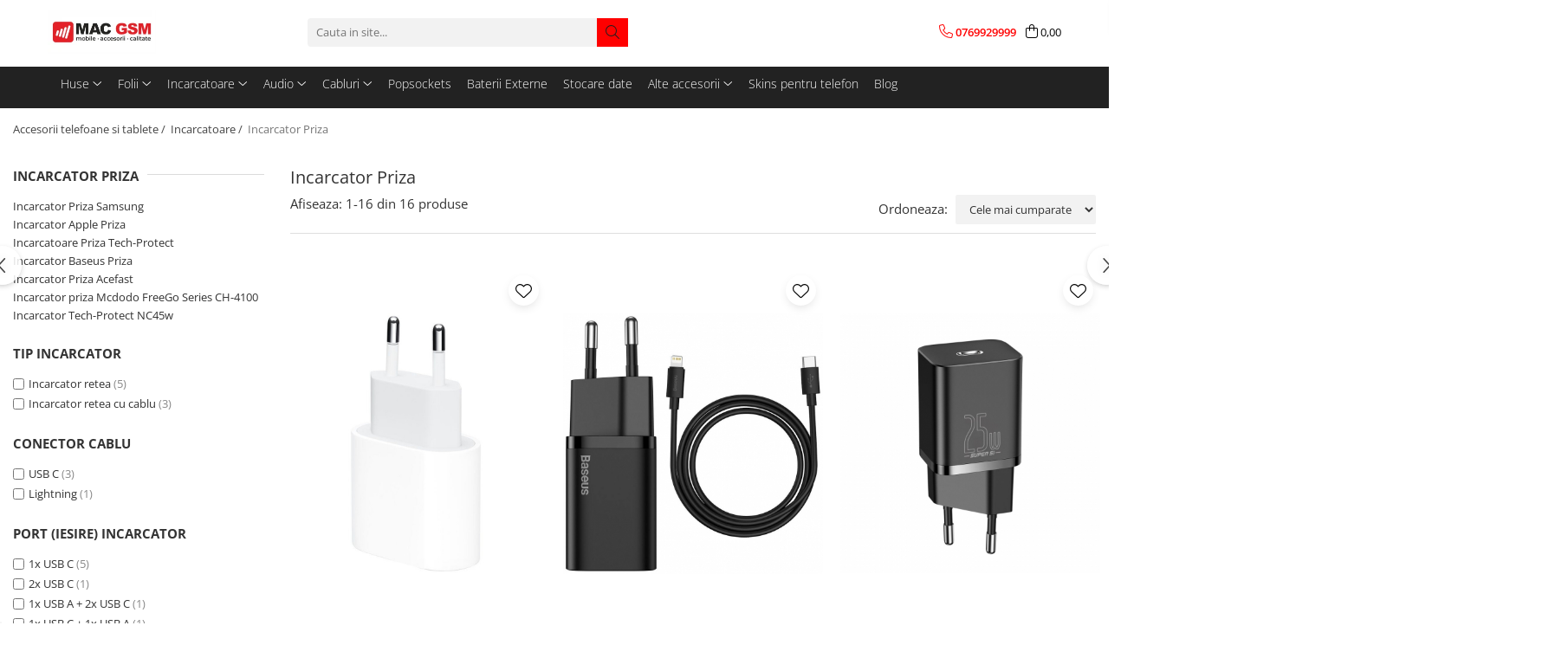

--- FILE ---
content_type: text/html; charset=UTF-8
request_url: https://www.macgsm.ro/incarcator-priza
body_size: 47547
content:
<!DOCTYPE html>

<html lang="ro-ro">

	<head>
		<meta charset="UTF-8">

		<script src="https://gomagcdn.ro/themes/fashion/js/lazysizes.min.js?v=10181343-4.242" async=""></script>

		<script>
			function g_js(callbk){typeof callbk === 'function' ? window.addEventListener("DOMContentLoaded", callbk, false) : false;}
		</script>

					<link rel="icon" sizes="48x48" href="https://gomagcdn.ro/domains/macgsm.ro/files/favicon/favicon5838.png">
			<link rel="apple-touch-icon" sizes="180x180" href="https://gomagcdn.ro/domains/macgsm.ro/files/favicon/favicon5838.png">
		
		<style>
			/*body.loading{overflow:hidden;}
			body.loading #wrapper{opacity: 0;visibility: hidden;}
			body #wrapper{opacity: 1;visibility: visible;transition:all .1s ease-out;}*/

			.main-header .main-menu{min-height:43px;}
			.-g-hide{visibility:hidden;opacity:0;}

							.-g-product-box-prp-price{font-weight: 400;display: block;font-size: 11px!important;min-height: 15px;margin: 2px 0 0;}
				.-g-product-box-prp-price-lowest{font-weight: 400;font-size: 11px!important;line-height: 1.2;min-height: 15px;margin: 2px 0 8px;}
				.-g-product-prp-price-lowest{font-weight: 400;font-size: 12px!important;line-height: 1.2;min-height: 15px;margin: 2px 0 10px;}
				.-g-product-prp-price{display: block;height: 22px;font-size:13px!important;color: #333;}
					</style>
					<link rel="preconnect" href="https://fonts.googleapis.com" >
					<link rel="preconnect" href="https://fonts.gstatic.com" crossorigin>
		
		<link rel="preconnect" href="https://gomagcdn.ro"><link rel="dns-prefetch" href="https://fonts.googleapis.com" /><link rel="dns-prefetch" href="https://fonts.gstatic.com" /><link rel="dns-prefetch" href="https://connect.facebook.net" /><link rel="dns-prefetch" href="https://www.facebook.com" /><link rel="dns-prefetch" href="https://www.googletagmanager.com" /><link rel="dns-prefetch" href="https://static.hotjar.com" /><link rel="dns-prefetch" href="https://analytics.tiktok.com" /><link rel="dns-prefetch" href="https://googleads.g.doubleclick.net" /><link rel="dns-prefetch" href="https://embed.tawk.to" />

					<link rel="preload" as="image" href="https://gomagcdn.ro/domains/macgsm.ro/files/product/large/incarcator-de-retea-apple-apple-incarcator-retea-usb-c-18w-993226-2140-3061-2928-1015.jpg"   >
					<link rel="preload" as="image" href="https://gomagcdn.ro/domains/macgsm.ro/files/product/large/637477841967917466-3320-1186.jpg"   >
					<link rel="preload" as="style" href="https://fonts.googleapis.com/css2?family=Poppins:wght@200;300;400;500;600;700&display=swap" fetchpriority="high" onload="this.onload=null;this.rel='stylesheet'" crossorigin>
		
		<link rel="preload" href="https://gomagcdn.ro/themes/fashion/js/plugins.js?v=10181343-4.242" as="script">

		
					<link rel="preload" href="https://www.macgsm.ro/theme/default.js?v=41763729106" as="script">
				
		<link rel="preload" href="https://gomagcdn.ro/themes/fashion/js/dev.js?v=10181343-4.242" as="script">

					<noscript>
				<link rel="stylesheet" href="https://fonts.googleapis.com/css2?family=Poppins:wght@200;300;400;500;600;700&display=swap">
			</noscript>
		
					<link rel="stylesheet" href="https://gomagcdn.ro/themes/fashion/css/main-min-v2.css?v=10181343-4.242-1" data-values='{"blockScripts": "1"}'>
		
					<link rel="stylesheet" href="https://www.macgsm.ro/theme/default.css?v=41763729106">
		
						<link rel="stylesheet" href="https://gomagcdn.ro/themes/fashion/css/dev-style.css?v=10181343-4.242-1">
		
		
		
		
									<!-- Google tag (gtag.js) -->
<script async src="https://www.googletagmanager.com/gtag/js?id=G-BX5F83YY1T"></script>
<script>
  window.dataLayer = window.dataLayer || [];
  function gtag(){dataLayer.push(arguments);}
  gtag('js', new Date());

  gtag('config', 'G-BX5F83YY1T');
</script><script>(function(w,d,s,l,i){w[l]=w[l]||[];w[l].push({'gtm.start':
new Date().getTime(),event:'gtm.js'});var f=d.getElementsByTagName(s)[0],
j=d.createElement(s),dl=l!='dataLayer'?'&l='+l:'';j.async=true;j.src=
'https://www.googletagmanager.com/gtm.js?id='+i+dl;f.parentNode.insertBefore(j,f);
})(window,document,'script','dataLayer','GTM-MR847FQ');</script>					
		<meta name="expires" content="never">
		<meta name="revisit-after" content="1 days">
					<meta name="author" content="Gomag">
				<title>Incarcator Priza de la 39,90 RON - MacGsm.ro</title>


					<meta name="robots" content="index,follow" />
						
		<meta name="description" content="Cauți încărcătoare de telefoane Samsung, Apple sau alte branduri? Pe site-ul nostru te bucuri de o gamă largă de adaptoare de încărcare. Calitate asigurată.">
		<meta class="viewport" name="viewport" content="width=device-width, initial-scale=1.0, user-scalable=no">
							<meta property="og:description" content="Cauți încărcătoare de telefoane Samsung, Apple sau alte branduri? Pe site-ul nostru te bucuri de o gamă largă de adaptoare de încărcare. Calitate asigurată."/>
							<meta property="og:image" content="https://www.macgsm.ro/domains/macgsm.ro/files/company/og-image4567.png"/>
															<link rel="canonical" href="https://www.macgsm.ro/incarcator-priza" />
			<meta property="og:url" content="https://www.macgsm.ro/incarcator-priza"/>
						
		<meta name="distribution" content="Global">
		<meta name="owner" content="www.macgsm.ro">
		<meta name="publisher" content="www.macgsm.ro">
		<meta name="rating" content="General">
		<meta name="copyright" content="Copyright www.macgsm.ro 2026. All rights reserved">
		<link rel="search" href="https://www.macgsm.ro/opensearch.ro.xml" type="application/opensearchdescription+xml" title="Cautare"/>

		
							<script src="https://gomagcdn.ro/themes/fashion/js/jquery-2.1.4.min.js"></script>
			<script defer src="https://gomagcdn.ro/themes/fashion/js/jquery.autocomplete.js?v=20181023"></script>
			<script src="https://gomagcdn.ro/themes/fashion/js/gomag.config.js?v=10181343-4.242"></script>
			<script src="https://gomagcdn.ro/themes/fashion/js/gomag.js?v=10181343-4.242"></script>
		
													<script>
$.Gomag.bind('User/Data/AffiliateMarketing/HideTrafiLeak', function(event, data){

    //hide tawk.to widget
	Tawk_API = Tawk_API || {};
	Tawk_API.onBeforeLoad = function(){
		Tawk_API.hideWidget();
	};
});
</script>
<script>
	var items = [];
	
			items.push(
			{
				id		:'195949121296',
				name	:'Incarcator retea usb Apple MUVV3ZM/A fast charge 20W type C',
				brand	:'Apple',
				category:'Incarcator Priza',
				price	:149.9000,
				google_business_vertical: 'retail'
			}
		);
			items.push(
			{
				id		:'6953156230057',
				name	:'Incarcator retea Baseus Super Si USB-C 20W',
				brand	:'Baseus',
				category:'Incarcator Priza',
				price	:119.9000,
				google_business_vertical: 'retail'
			}
		);
			items.push(
			{
				id		:'6932172603724',
				name	:'Incarcator retea Baseus Super Si USB-C 25W',
				brand	:'Baseus',
				category:'Incarcator Priza',
				price	:79.9000,
				google_business_vertical: 'retail'
			}
		);
			items.push(
			{
				id		:'6953156206021',
				name	:'Incarcator retea Baseus Super Si USB-C 25W 3A cablu type c type cTZCCSUP-L01',
				brand	:'Baseus',
				category:'Incarcator Priza',
				price	:79.9000,
				google_business_vertical: 'retail'
			}
		);
			items.push(
			{
				id		:'9319456607291',
				name	:'Incarcator Tech-Protect C20w mini alb 2 x type c + cablu type c - type c',
				brand	:'TECH-PROTECT',
				category:'Incarcator Priza',
				price	:79.9000,
				google_business_vertical: 'retail'
			}
		);
			items.push(
			{
				id		:'8806094912128',
				name	:'Incarcator retea Samsung Galaxy EP-TA2510XBEGEU 25w',
				brand	:'Samsung',
				category:'Incarcator Priza',
				price	:79.9000,
				google_business_vertical: 'retail'
			}
		);
			items.push(
			{
				id		:'9490713935101',
				name	:'Incarcator Tech-Protect NC100W-GAN Negru',
				brand	:'TECH-PROTECT',
				category:'Incarcator Priza',
				price	:134.9000,
				google_business_vertical: 'retail'
			}
		);
			items.push(
			{
				id		:'9490713934517',
				name	:'Incarcator retea Tech-Protect C 65W alb',
				brand	:'TECH-PROTECT',
				category:'Incarcator Priza',
				price	:129.9000,
				google_business_vertical: 'retail'
			}
		);
			items.push(
			{
				id		:'9589046926792',
				name	:'Incarcator Tech-Protect C30w alb  usb/type c',
				brand	:'TECH-PROTECT',
				category:'Incarcator Priza',
				price	:69.9000,
				google_business_vertical: 'retail'
			}
		);
			items.push(
			{
				id		:'5906302372409',
				name	:'Incarcator Tech-Protect NC45w alb type c + cablu',
				brand	:'TECH-PROTECT',
				category:'Incarcator Priza',
				price	:119.9000,
				google_business_vertical: 'retail'
			}
		);
			items.push(
			{
				id		:'6974316283133',
				name	:'Incarcator priza Acefast -(A94) - Multiport 3x USB-C, USB-A, GaN2 Technology, PD100W - Black',
				brand	:'Acefast',
				category:'Incarcator Priza',
				price	:189.9000,
				google_business_vertical: 'retail'
			}
		);
			items.push(
			{
				id		:'6974316283492',
				name	:'Incarcator priza Acefast (A100) - 2x Type-C, USB, 3in1, GaN Technology, PD65W, Fast Charging - Black',
				brand	:'Acefast',
				category:'Incarcator Priza',
				price	:139.9000,
				google_business_vertical: 'retail'
			}
		);
			items.push(
			{
				id		:'6932172672478',
				name	:'Incarcator priza Baseus Palm (P1011160A113-00) - Fast Charging, 2in1, USB, Type-C, 30W - Cluster Black',
				brand	:'Baseus',
				category:'Incarcator Priza',
				price	:89.9000,
				google_business_vertical: 'retail'
			}
		);
			items.push(
			{
				id		:'6974316281405',
				name	:'Incarcator priza Acefast (A33) - Dual Port, Fast Charge 2x USB, QC18W - Black',
				brand	:'Acefast',
				category:'Incarcator Priza',
				price	:69.9000,
				google_business_vertical: 'retail'
			}
		);
			items.push(
			{
				id		:'6974316284437',
				name	:'Incarcator priza  Acefast (A114) - with Digital Display, Fast Charging, GaN, USB, Type-C, PD25W, 5V/3A - Black',
				brand	:'',
				category:'Incarcator Priza',
				price	:79.9000,
				google_business_vertical: 'retail'
			}
		);
			items.push(
			{
				id		:'6921002641005',
				name	:'Incarcator priza Mcdodo FreeGo Series CH-4100 - Built-in USB-C Retractable Cable, USB-A/C, 67W, Digital Display, 65cm - Black',
				brand	:'McDodo',
				category:'Incarcator Priza',
				price	:179.9000,
				google_business_vertical: 'retail'
			}
		);
	
	gtag('event', 'view_item_list', {
					item_list_id: '313',
			item_list_name: 'Incarcator Priza',
				send_to	: 'AW-735692448',
		value	: 0,
		items	: [items]
	});
</script><script>	
	$(document).ready(function(){
		
		$(document).on('click', $GomagConfig.cartSummaryItemRemoveButton, function() {
			var productId = $(this).attr("data-product");
			var productSku = $(this).attr("data-productsku");
			var productPrice = $(this).attr("data-productprice");
			var productQty = $(this).attr("data-qty");
			
			gtag('event', 'remove_from_cart', {
					send_to	: 'AW-735692448',
					value	: parseFloat(productQty) * parseFloat(productPrice),
					items:[{
						id		: productSku,
						quantity: productQty,
						price	: productPrice		 
				}]
			})
			
		})
	
		$(document).on('click', $GomagConfig.checkoutItemRemoveButton, function() {
			
			var itemKey = $(this).attr('id').replace('__checkoutItemRemove','');
			var productId = $(this).data("product");
			var productSku = $(this).attr("productsku");
			var productPrice = $(this).attr("productprice");
			var productQty = $('#quantityToAdd_'+itemKey).val();
			
			gtag('event', 'remove_from_cart', {
				send_to	: 'AW-735692448',
				value	: parseFloat(productQty) * parseFloat(productPrice),
				items	:[{
					id		: productSku,
					quantity: productQty,
					price	: productPrice
				}]
			})
			
		})
	});		
	
</script>
<!-- Global site tag (gtag.js) - Google Analytics -->
<script async src="https://www.googletagmanager.com/gtag/js?id=G-BX5F83YY1T"></script>
	<script>
 window.dataLayer = window.dataLayer || [];
  function gtag(){dataLayer.push(arguments);}
    var cookieValue = '';
  var name = 'g_c_consent' + "=";
  var decodedCookie = decodeURIComponent(document.cookie);
  var ca = decodedCookie.split(';');
  for(var i = 0; i <ca.length; i++) {
	var c = ca[i];
	while (c.charAt(0) == ' ') {
	  c = c.substring(1);
	}
	if (c.indexOf(name) == 0) {
	  cookieValue = c.substring(name.length, c.length);
	}
  }



if(cookieValue == ''){
	gtag('consent', 'default', {
	  'ad_storage': 'denied',
	  'ad_user_data': 'denied',
	  'ad_personalization': 'denied',
	  'analytics_storage': 'denied',
	  'personalization_storage': 'denied',
	  'functionality_storage': 'denied',
	  'security_storage': 'denied'
	});
	} else if(cookieValue != '-1'){


			gtag('consent', 'default', {
			'ad_storage': 'granted',
			'ad_user_data': 'granted',
			'ad_personalization': 'granted',
			'analytics_storage': 'granted',
			'personalization_storage': 'granted',
			'functionality_storage': 'granted',
			'security_storage': 'granted'
		});
	} else {
	 gtag('consent', 'default', {
		  'ad_storage': 'denied',
		  'ad_user_data': 'denied',
		  'ad_personalization': 'denied',
		  'analytics_storage': 'denied',
			'personalization_storage': 'denied',
			'functionality_storage': 'denied',
			'security_storage': 'denied'
		});

		 }
</script>
<script>

	
  gtag('js', new Date());

 
$.Gomag.bind('Cookie/Policy/Consent/Denied', function(){
	gtag('consent', 'update', {
		  'ad_storage': 'denied',
		  'ad_user_data': 'denied',
		  'ad_personalization': 'denied',
		  'analytics_storage': 'denied',
			'personalization_storage': 'denied',
			'functionality_storage': 'denied',
			'security_storage': 'denied'
		});
		})
$.Gomag.bind('Cookie/Policy/Consent/Granted', function(){
	gtag('consent', 'update', {
		  'ad_storage': 'granted',
		  'ad_user_data': 'granted',
		  'ad_personalization': 'granted',
		  'analytics_storage': 'granted',
			'personalization_storage': 'granted',
			'functionality_storage': 'granted',
			'security_storage': 'granted'
		});
		})
  gtag('config', 'G-BX5F83YY1T', {allow_enhanced_conversions: true });
</script>
<script>
	function gaBuildProductVariant(product)
	{
		let _return = '';
		if(product.version != undefined)
		{
			$.each(product.version, function(i, a){
				_return += (_return == '' ? '' : ', ')+a.value;
			})
		}
		return _return;
	}

</script>
<script>
	$.Gomag.bind('Product/Add/To/Cart/After/Listing', function gaProductAddToCartLV4(event, data) {
		if(data.product !== undefined) {
			var gaProduct = false;
			if(typeof(gaProducts) != 'undefined' && gaProducts[data.product.id] != undefined)
			{
				gaProduct = gaProducts[data.product.id];

			}

			if(gaProduct == false)
			{
				gaProduct = {};
				gaProduct.item_id = data.product.sku;
				gaProduct.currency = data.product.currency ? (String(data.product.currency).toLowerCase() == 'lei' ? 'RON' : data.product.currency) : 'RON';
				gaProduct.item_name =  data.product.name ;
				gaProduct.item_variant= gaBuildProductVariant(data.product);
				gaProduct.item_brand = data.product.brand;
				gaProduct.item_category = data.product.category;

			}

			gaProduct.price = parseFloat(data.product.price).toFixed(2);
			gaProduct.quantity = data.product.productQuantity;
			gtag("event", "add_to_cart", {
				currency: gaProduct.currency,
				value: parseFloat(gaProduct.price) * parseFloat(gaProduct.quantity),
				items: [
					gaProduct
				]
			});

		}
	})
	$.Gomag.bind('Product/Add/To/Cart/After/Details', function gaProductAddToCartDV4(event, data){

		if(data.product !== undefined){

			var gaProduct = false;
			if(
				typeof(gaProducts) != 'undefined'
				&&
				gaProducts[data.product.id] != undefined
			)
			{
				var gaProduct = gaProducts[data.product.id];
			}

			if(gaProduct == false)
			{
				gaProduct = {};
				gaProduct.item_id = data.product.sku;
				gaProduct.currency = data.product.currency ? (String(data.product.currency).toLowerCase() == 'lei' ? 'RON' : data.product.currency) : 'RON';
				gaProduct.item_name =  data.product.name ;
				gaProduct.item_variant= gaBuildProductVariant(data.product);
				gaProduct.item_brand = data.product.brand;
				gaProduct.item_category = data.product.category;

			}

			gaProduct.price = parseFloat(data.product.price).toFixed(2);
			gaProduct.quantity = data.product.productQuantity;


			gtag("event", "add_to_cart", {
			  currency: gaProduct.currency,
			  value: parseFloat(gaProduct.price) * parseFloat(gaProduct.quantity),
			  items: [
				gaProduct
			  ]
			});
        }

	})
	 $.Gomag.bind('Product/Remove/From/Cart', function gaProductRemovedFromCartV4(event, data){
		var envData = $.Gomag.getEnvData();
		var products = envData.products;

		if(data.data.product !== undefined && products[data.data.product] !== undefined){


			var dataProduct = products[data.data.product];


			gaProduct = {};
			gaProduct.item_id = dataProduct.sku;

			gaProduct.item_name =   dataProduct.name ;
			gaProduct.currency = dataProduct.currency ? (String(dataProduct.currency).toLowerCase() == 'lei' ? 'RON' : dataProduct.currency) : 'RON';
			gaProduct.item_category = dataProduct.category;
			gaProduct.item_brand = dataProduct.brand;
			gaProduct.price = parseFloat(dataProduct.price).toFixed(2);
			gaProduct.quantity = data.data.quantity;
			gaProduct.item_variant= gaBuildProductVariant(dataProduct);
			gtag("event", "remove_from_cart", {
			  currency: gaProduct.currency,
			  value: parseFloat(gaProduct.price) * parseFloat(gaProduct.quantity),
			  items: [
				gaProduct
			  ]
			});
        }

	});

	 $.Gomag.bind('Cart/Quantity/Update', function gaCartQuantityUpdateV4(event, data){
		var envData = $.Gomag.getEnvData();
		var products = envData.products;
		if(!data.data.finalQuantity || !data.data.initialQuantity)
		{
			return false;
		}
		var dataProduct = products[data.data.product];
		if(dataProduct == undefined)
		{
			return false;
		}

		gaProduct = {};
		gaProduct.item_id = dataProduct.sku;
		gaProduct.currency = dataProduct.currency ? (String(dataProduct.currency).toLowerCase() == 'lei' ? 'RON' : dataProduct.currency) : 'RON';
		gaProduct.item_name =  dataProduct.name ;

		gaProduct.item_category = dataProduct.category;
		gaProduct.item_brand = dataProduct.brand;
		gaProduct.price = parseFloat(dataProduct.price).toFixed(2);
		gaProduct.item_variant= gaBuildProductVariant(dataProduct);
		if(parseFloat(data.data.initialQuantity) < parseFloat(data.data.finalQuantity))
		{
			var quantity = parseFloat(data.data.finalQuantity) - parseFloat(data.data.initialQuantity);
			gaProduct.quantity = quantity;

			gtag("event", "add_to_cart", {
			  currency: gaProduct.currency,
			  value: parseFloat(gaProduct.price) * parseFloat(gaProduct.quantity),
			  items: [
				gaProduct
			  ]
			});
		}
		else if(parseFloat(data.data.initialQuantity) > parseFloat(data.data.finalQuantity))
		{
			var quantity = parseFloat(data.data.initialQuantity) - parseFloat(data.data.finalQuantity);
			gaProduct.quantity = quantity;
			gtag("event", "remove_from_cart", {
			  currency: gaProduct.currency,
			  value: parseFloat(gaProduct.price) * parseFloat(gaProduct.quantity),
			  items: [
				gaProduct
			  ]
			});
		}

	});

</script>
<script>
		!function (w, d, t) {
		  w.TiktokAnalyticsObject=t;var ttq=w[t]=w[t]||[];ttq.methods=["page","track","identify","instances","debug","on","off","once","ready","alias","group","enableCookie","disableCookie"],ttq.setAndDefer=function(t,e){t[e]=function(){t.push([e].concat(Array.prototype.slice.call(arguments,0)))}};for(var i=0;i<ttq.methods.length;i++)ttq.setAndDefer(ttq,ttq.methods[i]);ttq.instance=function(t){for(var e=ttq._i[t]||[],n=0;n<ttq.methods.length;n++)ttq.setAndDefer(e,ttq.methods[n]);return e},ttq.load=function(e,n){var i="https://analytics.tiktok.com/i18n/pixel/events.js";ttq._i=ttq._i||{},ttq._i[e]=[],ttq._i[e]._u=i,ttq._t=ttq._t||{},ttq._t[e]=+new Date,ttq._o=ttq._o||{},ttq._o[e]=n||{};var o=document.createElement("script");o.type="text/javascript",o.async=!0,o.src=i+"?sdkid="+e+"&lib="+t;var a=document.getElementsByTagName("script")[0];a.parentNode.insertBefore(o,a)};
		
		  ttq.load('C50UQ9ALQH64DC0FIHF0');
		  ttq.page();
		}(window, document, 'ttq');
	</script><script>
        (function(d, s, i) {
            var f = d.getElementsByTagName(s)[0], j = d.createElement(s);
            j.async = true;
            j.src = "https://t.themarketer.com/t/j/" + i;
            f.parentNode.insertBefore(j, f);
        })(document, "script", "YYHD3ZFJ");
    </script><script>
function gmsc(name, value)
{
	if(value != undefined && value)
	{
		var expires = new Date();
		expires.setTime(expires.getTime() + parseInt(3600*24*1000*90));
		document.cookie = encodeURIComponent(name) + "=" + encodeURIComponent(value) + '; expires='+ expires.toUTCString() + "; path=/";
	}
}
let gmqs = window.location.search;
let gmup = new URLSearchParams(gmqs);
gmsc('g_sc', gmup.get('shop_campaign'));
gmsc('shop_utm_campaign', gmup.get('utm_campaign'));
gmsc('shop_utm_medium', gmup.get('utm_medium'));
gmsc('shop_utm_source', gmup.get('utm_source'));
</script><!-- Facebook Pixel Code -->
				<script>
				!function(f,b,e,v,n,t,s){if(f.fbq)return;n=f.fbq=function(){n.callMethod?
				n.callMethod.apply(n,arguments):n.queue.push(arguments)};if(!f._fbq)f._fbq=n;
				n.push=n;n.loaded=!0;n.version="2.0";n.queue=[];t=b.createElement(e);t.async=!0;
				t.src=v;s=b.getElementsByTagName(e)[0];s.parentNode.insertBefore(t,s)}(window,
				document,"script","//connect.facebook.net/en_US/fbevents.js");

				fbq("init", "216904260021999");
				fbq("track", "PageView");</script>
				<!-- End Facebook Pixel Code -->
				<script>
				$.Gomag.bind('User/Ajax/Data/Loaded', function(event, data){
					if(data != undefined && data.data != undefined)
					{
						var eventData = data.data;
						if(eventData.facebookUserData != undefined)
						{
							$('body').append(eventData.facebookUserData);
						}
					}
				})
				</script>
				<meta name="facebook-domain-verification" content="cxap67pnxxi6rf9239s40ygk8gtb5m" /><script>
	$.Gomag.bind('Product/Add/To/Cart/After/Listing', function(event, data){
		if(data.product !== undefined){
			gtag('event', 'add_to_cart', {
				send_to	: 'AW-735692448',
				value	: parseFloat(data.product.productQuantity) * parseFloat(data.product.price),
				items	:[{
					id		: data.product.sku,
					name	: data.product.name,
					brand	: data.product.brand,
					category: data.product.category,
					quantity: data.product.productQuantity,
					price	: data.product.price
				 
			}]
		   })
        }
	})
	$.Gomag.bind('Product/Add/To/Cart/After/Details', function(event, data){
		
		if(data.product !== undefined){
			gtag('event', 'add_to_cart', {
				send_to: 'AW-735692448',
				value: parseFloat(data.product.productQuantity) * parseFloat(data.product.price),
				items: [{
					id: data.product.sku,
					name		: data.product.name,
					brand		: data.product.brand,
					category	: data.product.category,
					quantity	: data.product.productQuantity,
					price		: data.product.price
				}]	
			})
		}
	})
   
</script><meta property="fb:app_id"                       content="209326613180811" />
<meta property="og:type"                         content="website" />
	<meta property="og:title"                        content="Magazin Online Accesorii Telefoane Mobile - Mac GSM" />
<!-- Hotjar Tracking Code for www.macgsm.ro -->
<script>
    (function(h,o,t,j,a,r){
        h.hj=h.hj||function(){(h.hj.q=h.hj.q||[]).push(arguments)};
        h._hjSettings={hjid:1837555,hjsv:6};
        a=o.getElementsByTagName('head')[0];
        r=o.createElement('script');r.async=1;
        r.src=t+h._hjSettings.hjid+j+h._hjSettings.hjsv;
        a.appendChild(r);
    })(window,document,'https://static.hotjar.com/c/hotjar-','.js?sv=');
</script> <meta name="google-site-verification" content="dznZzchW_zU_7l4jGMREHshOOXdbqLFCbx-r8ft_vlk" /> <meta name="p:domain_verify" content="25ef644a27c45c34788c1684440cc0ab"/>					
		
	</head>

	<body class="" style="">

		<script >
			function _addCss(url, attribute, value, loaded){
				var _s = document.createElement('link');
				_s.rel = 'stylesheet';
				_s.href = url;
				_s.type = 'text/css';
				if(attribute)
				{
					_s.setAttribute(attribute, value)
				}
				if(loaded){
					_s.onload = function(){
						var dom = document.getElementsByTagName('body')[0];
						//dom.classList.remove('loading');
					}
				}
				var _st = document.getElementsByTagName('link')[0];
				_st.parentNode.insertBefore(_s, _st);
			}
			//_addCss('https://fonts.googleapis.com/css2?family=Open+Sans:ital,wght@0,300;0,400;0,600;0,700;1,300;1,400&display=swap');
			_addCss('https://gomagcdn.ro/themes/_fonts/Open-Sans.css');

		</script>
		<script>
				/*setTimeout(
				  function()
				  {
				   document.getElementsByTagName('body')[0].classList.remove('loading');
				  }, 1000);*/
		</script>
									<noscript><iframe src="https://www.googletagmanager.com/ns.html?id=GTM-MR847FQ"
height="0" width="0" style="display:none;visibility:hidden"></iframe></noscript>					
		
		<div id="wrapper">
			<!-- BLOCK:4f8961c5839c669d00ff731afd27b158 start -->
<div id="_cartSummary" class="hide"></div>

<script >
	$(document).ready(function() {

		$(document).on('keypress', '.-g-input-loader', function(){
			$(this).addClass('-g-input-loading');
		})

		$.Gomag.bind('Product/Add/To/Cart/After', function(eventResponse, properties)
		{
									var data = JSON.parse(properties.data);
			$('.q-cart').html(data.quantity);
			if(parseFloat(data.quantity) > 0)
			{
				$('.q-cart').removeClass('hide');
			}
			else
			{
				$('.q-cart').addClass('hide');
			}
			$('.cartPrice').html(data.subtotal + ' ' + data.currency);
			$('.cartProductCount').html(data.quantity);


		})
		$('#_cartSummary').on('updateCart', function(event, cart) {
			var t = $(this);

			$.get('https://www.macgsm.ro/cart-update', {
				cart: cart
			}, function(data) {

				$('.q-cart').html(data.quantity);
				if(parseFloat(data.quantity) > 0)
				{
					$('.q-cart').removeClass('hide');
				}
				else
				{
					$('.q-cart').addClass('hide');
				}
				$('.cartPrice').html(data.subtotal + ' ' + data.currency);
				$('.cartProductCount').html(data.quantity);
			}, 'json');
			window.ga = window.ga || function() {
				(ga.q = ga.q || []).push(arguments)
			};
			ga('send', 'event', 'Buton', 'Click', 'Adauga_Cos');
		});

		if(window.gtag_report_conversion) {
			$(document).on("click", 'li.phone-m', function() {
				var phoneNo = $('li.phone-m').children( "a").attr('href');
				gtag_report_conversion(phoneNo);
			});

		}

	});
</script>



<header class="main-header container-bg clearfix" data-block="headerBlock">
	<div class="discount-tape container-h full -g-hide" id="_gomagHellobar"></div>

		
	<div class="top-head-bg container-h full">

		<div class="top-head container-h">
			<div class="row">
				<div class="col-sm-2 col-xs-12 logo-h">
					
	<a href="https://www.macgsm.ro" id="logo" data-pageId="2">
		<img src="https://gomagcdn.ro/domains/macgsm.ro/files/company/logo-fara-w-8482868012.png" fetchpriority="high" class="img-responsive" alt="MAC GSM" title="MAC GSM" width="200" height="50" style="width:auto;">
	</a>
				</div>
				<div class="col-sm-4 col-xs-7 main search-form-box">
					
<form name="search-form" class="search-form" action="https://www.macgsm.ro/produse" id="_searchFormMainHeader">

	<input id="_autocompleteSearchMainHeader" name="c" class="input-placeholder -g-input-loader" type="text" placeholder="Cauta in site..." aria-label="Search"  value="">
	<button id="_doSearch" class="search-button" aria-hidden="true">
		<i class="fa fa-search" aria-hidden="true"></i>
	</button>

				<script >
			$(document).ready(function() {

				$('#_autocompleteSearchMainHeader').autocomplete({
					serviceUrl: 'https://www.macgsm.ro/autocomplete',
					minChars: 2,
					deferRequestBy: 700,
					appendTo: '#_searchFormMainHeader',
					width: parseInt($('#_doSearch').offset().left) - parseInt($('#_autocompleteSearchMainHeader').offset().left),
					formatResult: function(suggestion, currentValue) {
						return suggestion.value;
					},
					onSelect: function(suggestion) {
						$(this).val(suggestion.data);
					},
					onSearchComplete: function(suggestion) {
						$(this).removeClass('-g-input-loading');
					}
				});
				$(document).on('click', '#_doSearch', function(e){
					e.preventDefault();
					if($('#_autocompleteSearchMainHeader').val() != '')
					{
						$('#_searchFormMainHeader').submit();
					}
				})
			});
		</script>
	

</form>
				</div>
				<div class="col-xs-5 acount-section">
					
<ul>
	<li class="search-m hide">
		<a href="#" class="-g-no-url" aria-label="Cauta in site..." data-pageId="">
			<i class="fa fa-search search-open" aria-hidden="true"></i>
			<i style="display:none" class="fa fa-times search-close" aria-hidden="true"></i>
		</a>
	</li>
	<li class="-g-user-icon -g-user-icon-empty">
			
	</li>
	
				<li class="contact-header">
			<a href="tel:0769929999" aria-label="Contacteaza-ne" data-pageId="3">
				<i class="fa fa-phone" aria-hidden="true"></i>
								<span>0769929999</span>
			</a>
		</li>
			<li class="wishlist-header hide">
		<a href="https://www.macgsm.ro/wishlist-client" aria-label="Wishlist" data-pageId="28">
			<span class="-g-wishlist-product-count -g-hide"></span>
			<i class="fa fa-heart-o" aria-hidden="true"></i>
			<span class="">Favorite</span>
		</a>
	</li>
	<li class="cart-header-btn cart">
		<a class="cart-drop _showCartHeader" href="https://www.macgsm.ro/cos-de-cumparaturi" aria-label="Cos de cumparaturi">
			<span class="q-cart hide">0</span>
			<i class="fa fa-shopping-bag" aria-hidden="true"></i>
			<span class="count cartPrice">0,00
				
			</span>
		</a>
					<div class="cart-dd  _cartShow cart-closed"></div>
			</li>

	</ul>

	<script>
		$(document).ready(function() {
			//Cart
							$('.cart').mouseenter(function() {
					$.Gomag.showCartSummary('div._cartShow');
				}).mouseleave(function() {
					$.Gomag.hideCartSummary('div._cartShow');
					$('div._cartShow').removeClass('cart-open');
				});
						$(document).on('click', '.dropdown-toggle', function() {
				window.location = $(this).attr('href');
			})
		})
	</script>

				</div>
				<div class="col-xs-5 navigation-holder">
					
<div id="navigation">
	<nav id="main-menu" class="main-menu container-h full clearfix">
		<a href="#" class="menu-trg -g-no-url" title="Produse">
			<span>&nbsp;</span>
		</a>
		
<div class="container-h nav-menu-hh clearfix">

	<!-- BASE MENU -->
	<ul class="
			nav-menu base-menu container-h
			
			
		">

		

			
		<li class="menu-drop __GomagMM ">
							<a
					href="https://www.macgsm.ro/huse-telefon"
					class="  "
					rel="  "
					
					title="Huse"
					data-Gomag=''
					data-block-name="mainMenuD0"
					data-pageId= "1"
					data-block="mainMenuD">
											<span class="list">Huse</span>
						<i class="fa fa-angle-down"></i>
				</a>

									<div class="menu-dd">
										<ul class="drop-list clearfix w100">
																																						<li class="fl">
										<div class="col">
											<p class="title">
												<a
												href="https://www.macgsm.ro/huse-samsung"
												class="title    "
												rel="  "
												
												title="Samsung"
												data-Gomag=''
												data-block-name="mainMenuD1"
												data-block="mainMenuD"
												data-pageId= "42"
												>
																										Samsung
												</a>
											</p>
																																															<a
														href="https://www.macgsm.ro/huse-galaxy-a"
														rel="  "
														
														title="Galaxy A"
														class="    "
														data-Gomag=''
														data-block-name="mainMenuD2"
														data-block="mainMenuD"
														data-pageId=""
													>
																												<i class="fa fa-angle-right"></i>
														<span>Galaxy A</span>
													</a>
																									<a
														href="https://www.macgsm.ro/huse-galaxy-j"
														rel="  "
														
														title="Galaxy J"
														class="    "
														data-Gomag=''
														data-block-name="mainMenuD2"
														data-block="mainMenuD"
														data-pageId=""
													>
																												<i class="fa fa-angle-right"></i>
														<span>Galaxy J</span>
													</a>
																									<a
														href="https://www.macgsm.ro/huse-galaxy-m"
														rel="  "
														
														title="Galaxy M"
														class="    "
														data-Gomag=''
														data-block-name="mainMenuD2"
														data-block="mainMenuD"
														data-pageId=""
													>
																												<i class="fa fa-angle-right"></i>
														<span>Galaxy M</span>
													</a>
																									<a
														href="https://www.macgsm.ro/huse-galaxy-note"
														rel="  "
														
														title="Galaxy Note"
														class="    "
														data-Gomag=''
														data-block-name="mainMenuD2"
														data-block="mainMenuD"
														data-pageId=""
													>
																												<i class="fa fa-angle-right"></i>
														<span>Galaxy Note</span>
													</a>
																									<a
														href="https://www.macgsm.ro/huse-galaxy-s"
														rel="  "
														
														title="Galaxy S"
														class="    "
														data-Gomag=''
														data-block-name="mainMenuD2"
														data-block="mainMenuD"
														data-pageId=""
													>
																												<i class="fa fa-angle-right"></i>
														<span>Galaxy S</span>
													</a>
																									<a
														href="https://www.macgsm.ro/huse-galaxy-z-fold"
														rel="  "
														
														title="Galaxy Z"
														class="    "
														data-Gomag=''
														data-block-name="mainMenuD2"
														data-block="mainMenuD"
														data-pageId=""
													>
																												<i class="fa fa-angle-right"></i>
														<span>Galaxy Z</span>
													</a>
																									<a
														href="https://www.macgsm.ro/huse-galaxy-tab"
														rel="  "
														
														title="Galaxy Tab"
														class="    "
														data-Gomag=''
														data-block-name="mainMenuD2"
														data-block="mainMenuD"
														data-pageId=""
													>
																												<i class="fa fa-angle-right"></i>
														<span>Galaxy Tab</span>
													</a>
																									<a
														href="https://www.macgsm.ro/alte-modele-s"
														rel="  "
														
														title="Alte modele huse Samsung"
														class="    "
														data-Gomag=''
														data-block-name="mainMenuD2"
														data-block="mainMenuD"
														data-pageId=""
													>
																												<i class="fa fa-angle-right"></i>
														<span>Alte modele huse Samsung</span>
													</a>
																							
										</div>
									</li>
																																<li class="fl">
										<div class="col">
											<p class="title">
												<a
												href="https://www.macgsm.ro/huse-iphone"
												class="title    "
												rel="  "
												
												title="Apple"
												data-Gomag=''
												data-block-name="mainMenuD1"
												data-block="mainMenuD"
												data-pageId= "48"
												>
																										Apple
												</a>
											</p>
																																															<a
														href="https://www.macgsm.ro/iphone-17"
														rel="  "
														
														title="Iphone 17"
														class="    "
														data-Gomag=''
														data-block-name="mainMenuD2"
														data-block="mainMenuD"
														data-pageId=""
													>
																												<i class="fa fa-angle-right"></i>
														<span>Iphone 17</span>
													</a>
																									<a
														href="https://www.macgsm.ro/produse?c=iphone+16"
														rel="  "
														
														title="Iphone 16"
														class="    "
														data-Gomag=''
														data-block-name="mainMenuD2"
														data-block="mainMenuD"
														data-pageId=""
													>
																												<i class="fa fa-angle-right"></i>
														<span>Iphone 16</span>
													</a>
																									<a
														href="https://www.macgsm.ro/husa-iphone-15-apple"
														rel="  "
														
														title="Iphone 15"
														class="    "
														data-Gomag=''
														data-block-name="mainMenuD2"
														data-block="mainMenuD"
														data-pageId=""
													>
																												<i class="fa fa-angle-right"></i>
														<span>Iphone 15</span>
													</a>
																									<a
														href="https://www.macgsm.ro/husa-iphone-14"
														rel="  "
														
														title="Iphone 14"
														class="    "
														data-Gomag=''
														data-block-name="mainMenuD2"
														data-block="mainMenuD"
														data-pageId=""
													>
																												<i class="fa fa-angle-right"></i>
														<span>Iphone 14</span>
													</a>
																									<a
														href="https://www.macgsm.ro/huse-iphone-13-ieftine"
														rel="  "
														
														title="Iphone 13"
														class="    "
														data-Gomag=''
														data-block-name="mainMenuD2"
														data-block="mainMenuD"
														data-pageId=""
													>
																												<i class="fa fa-angle-right"></i>
														<span>Iphone 13</span>
													</a>
																									<a
														href="https://www.macgsm.ro/husa-iphone-12"
														rel="  "
														
														title="Iphone 12"
														class="    "
														data-Gomag=''
														data-block-name="mainMenuD2"
														data-block="mainMenuD"
														data-pageId=""
													>
																												<i class="fa fa-angle-right"></i>
														<span>Iphone 12</span>
													</a>
																									<a
														href="https://www.macgsm.ro/husa-iphone-11"
														rel="  "
														
														title="Iphone 11"
														class="    "
														data-Gomag=''
														data-block-name="mainMenuD2"
														data-block="mainMenuD"
														data-pageId=""
													>
																												<i class="fa fa-angle-right"></i>
														<span>Iphone 11</span>
													</a>
																									<a
														href="https://www.macgsm.ro/produse?c=se4"
														rel="  "
														
														title="Iphone SE 4 2024"
														class="    "
														data-Gomag=''
														data-block-name="mainMenuD2"
														data-block="mainMenuD"
														data-pageId=""
													>
																												<i class="fa fa-angle-right"></i>
														<span>Iphone SE 4 2024</span>
													</a>
																									<a
														href="https://www.macgsm.ro/alte-modele-1686"
														rel="  "
														
														title="Alte modele huse Iphone"
														class="    "
														data-Gomag=''
														data-block-name="mainMenuD2"
														data-block="mainMenuD"
														data-pageId=""
													>
																												<i class="fa fa-angle-right"></i>
														<span>Alte modele huse Iphone</span>
													</a>
																									<a
														href="https://www.macgsm.ro/husa-ipad"
														rel="  "
														
														title="Ipad"
														class="    "
														data-Gomag=''
														data-block-name="mainMenuD2"
														data-block="mainMenuD"
														data-pageId=""
													>
																												<i class="fa fa-angle-right"></i>
														<span>Ipad</span>
													</a>
																									<a
														href="https://www.macgsm.ro/husa-apple-watch"
														rel="  "
														
														title="Apple Watch"
														class="    "
														data-Gomag=''
														data-block-name="mainMenuD2"
														data-block="mainMenuD"
														data-pageId=""
													>
																												<i class="fa fa-angle-right"></i>
														<span>Apple Watch</span>
													</a>
																							
										</div>
									</li>
																																<li class="fl">
										<div class="col">
											<p class="title">
												<a
												href="https://www.macgsm.ro/husa-huawei"
												class="title    "
												rel="  "
												
												title="Huawei"
												data-Gomag=''
												data-block-name="mainMenuD1"
												data-block="mainMenuD"
												data-pageId= "54"
												>
																										Huawei
												</a>
											</p>
																																															<a
														href="https://www.macgsm.ro/huse-huawei-seria-h"
														rel="  "
														
														title="Honor"
														class="    "
														data-Gomag=''
														data-block-name="mainMenuD2"
														data-block="mainMenuD"
														data-pageId=""
													>
																												<i class="fa fa-angle-right"></i>
														<span>Honor</span>
													</a>
																									<a
														href="https://www.macgsm.ro/huse-huawei-seria-nova"
														rel="  "
														
														title="Nova"
														class="    "
														data-Gomag=''
														data-block-name="mainMenuD2"
														data-block="mainMenuD"
														data-pageId=""
													>
																												<i class="fa fa-angle-right"></i>
														<span>Nova</span>
													</a>
																									<a
														href="https://www.macgsm.ro/huse-huawei-seria-p"
														rel="  "
														
														title="P"
														class="    "
														data-Gomag=''
														data-block-name="mainMenuD2"
														data-block="mainMenuD"
														data-pageId=""
													>
																												<i class="fa fa-angle-right"></i>
														<span>P</span>
													</a>
																									<a
														href="https://www.macgsm.ro/huse-huawei-mediapad"
														rel="  "
														
														title="Mediapad"
														class="    "
														data-Gomag=''
														data-block-name="mainMenuD2"
														data-block="mainMenuD"
														data-pageId=""
													>
																												<i class="fa fa-angle-right"></i>
														<span>Mediapad</span>
													</a>
																									<a
														href="https://www.macgsm.ro/huse-huawei-matepad"
														rel="  "
														
														title="Matepad"
														class="    "
														data-Gomag=''
														data-block-name="mainMenuD2"
														data-block="mainMenuD"
														data-pageId=""
													>
																												<i class="fa fa-angle-right"></i>
														<span>Matepad</span>
													</a>
																							
										</div>
									</li>
																																<li class="fl">
										<div class="col">
											<p class="title">
												<a
												href="https://www.macgsm.ro/husa-xiaomi"
												class="title    "
												rel="  "
												
												title="Xiaomi"
												data-Gomag=''
												data-block-name="mainMenuD1"
												data-block="mainMenuD"
												data-pageId= "61"
												>
																										Xiaomi
												</a>
											</p>
																																															<a
														href="https://www.macgsm.ro/husa-xiaomi-15"
														rel="  "
														
														title="Xiaomi 15"
														class="    "
														data-Gomag=''
														data-block-name="mainMenuD2"
														data-block="mainMenuD"
														data-pageId=""
													>
																												<i class="fa fa-angle-right"></i>
														<span>Xiaomi 15</span>
													</a>
																									<a
														href="https://www.macgsm.ro/xiaomi-14"
														rel="  "
														
														title="Xiaomi 14"
														class="    "
														data-Gomag=''
														data-block-name="mainMenuD2"
														data-block="mainMenuD"
														data-pageId=""
													>
																												<i class="fa fa-angle-right"></i>
														<span>Xiaomi 14</span>
													</a>
																									<a
														href="https://www.macgsm.ro/husa-xiaomi-13"
														rel="  "
														
														title="Xiaomi 13"
														class="    "
														data-Gomag=''
														data-block-name="mainMenuD2"
														data-block="mainMenuD"
														data-pageId=""
													>
																												<i class="fa fa-angle-right"></i>
														<span>Xiaomi 13</span>
													</a>
																									<a
														href="https://www.macgsm.ro/husa-xiaomi-12"
														rel="  "
														
														title="Xiaomi 12"
														class="    "
														data-Gomag=''
														data-block-name="mainMenuD2"
														data-block="mainMenuD"
														data-pageId=""
													>
																												<i class="fa fa-angle-right"></i>
														<span>Xiaomi 12</span>
													</a>
																									<a
														href="https://www.macgsm.ro/husa-xiaomi-11"
														rel="  "
														
														title="Xiaomi 11"
														class="    "
														data-Gomag=''
														data-block-name="mainMenuD2"
														data-block="mainMenuD"
														data-pageId=""
													>
																												<i class="fa fa-angle-right"></i>
														<span>Xiaomi 11</span>
													</a>
																									<a
														href="https://www.macgsm.ro/husa-xiaomi-10"
														rel="  "
														
														title="Xiaomi 10"
														class="    "
														data-Gomag=''
														data-block-name="mainMenuD2"
														data-block="mainMenuD"
														data-pageId=""
													>
																												<i class="fa fa-angle-right"></i>
														<span>Xiaomi 10</span>
													</a>
																									<a
														href="https://www.macgsm.ro/huse-xiaomi-redmi"
														rel="  "
														
														title="Xiaomi Redmi"
														class="    "
														data-Gomag=''
														data-block-name="mainMenuD2"
														data-block="mainMenuD"
														data-pageId=""
													>
																												<i class="fa fa-angle-right"></i>
														<span>Xiaomi Redmi</span>
													</a>
																									<a
														href="https://www.macgsm.ro/huse-xiaomi-redmi-note"
														rel="  "
														
														title="Xiaomi Redmi Note"
														class="    "
														data-Gomag=''
														data-block-name="mainMenuD2"
														data-block="mainMenuD"
														data-pageId=""
													>
																												<i class="fa fa-angle-right"></i>
														<span>Xiaomi Redmi Note</span>
													</a>
																									<a
														href="https://www.macgsm.ro/huse-xiaomi-note"
														rel="  "
														
														title="Xiaomi Note"
														class="    "
														data-Gomag=''
														data-block-name="mainMenuD2"
														data-block="mainMenuD"
														data-pageId=""
													>
																												<i class="fa fa-angle-right"></i>
														<span>Xiaomi Note</span>
													</a>
																									<a
														href="https://www.macgsm.ro/huse-xiaomi-poco"
														rel="  "
														
														title="Xiaomi Poco"
														class="    "
														data-Gomag=''
														data-block-name="mainMenuD2"
														data-block="mainMenuD"
														data-pageId=""
													>
																												<i class="fa fa-angle-right"></i>
														<span>Xiaomi Poco</span>
													</a>
																									<a
														href="https://www.macgsm.ro/husa-xiaomi-pad"
														rel="  "
														
														title="Xiaomi Pad"
														class="    "
														data-Gomag=''
														data-block-name="mainMenuD2"
														data-block="mainMenuD"
														data-pageId=""
													>
																												<i class="fa fa-angle-right"></i>
														<span>Xiaomi Pad</span>
													</a>
																									<a
														href="https://www.macgsm.ro/alte-modele-1688"
														rel="  "
														
														title="Alte modele huse Xiaomi"
														class="    "
														data-Gomag=''
														data-block-name="mainMenuD2"
														data-block="mainMenuD"
														data-pageId=""
													>
																												<i class="fa fa-angle-right"></i>
														<span>Alte modele huse Xiaomi</span>
													</a>
																							
										</div>
									</li>
																																<li class="fl">
										<div class="col">
											<p class="title">
												<a
												href="https://www.macgsm.ro/huse-motorola"
												class="title    "
												rel="  "
												
												title="Motorola"
												data-Gomag=''
												data-block-name="mainMenuD1"
												data-block="mainMenuD"
												data-pageId= "91"
												>
																										Motorola
												</a>
											</p>
																																															<a
														href="https://www.macgsm.ro/huse-motorola-edge"
														rel="  "
														
														title="Edge"
														class="    "
														data-Gomag=''
														data-block-name="mainMenuD2"
														data-block="mainMenuD"
														data-pageId=""
													>
																												<i class="fa fa-angle-right"></i>
														<span>Edge</span>
													</a>
																									<a
														href="https://www.macgsm.ro/huse-motorola-e"
														rel="  "
														
														title="E"
														class="    "
														data-Gomag=''
														data-block-name="mainMenuD2"
														data-block="mainMenuD"
														data-pageId=""
													>
																												<i class="fa fa-angle-right"></i>
														<span>E</span>
													</a>
																									<a
														href="https://www.macgsm.ro/huse-motorola-g"
														rel="  "
														
														title="G"
														class="    "
														data-Gomag=''
														data-block-name="mainMenuD2"
														data-block="mainMenuD"
														data-pageId=""
													>
																												<i class="fa fa-angle-right"></i>
														<span>G</span>
													</a>
																							
										</div>
									</li>
																																<li class="fl">
										<div class="col">
											<p class="title">
												<a
												href="https://www.macgsm.ro/husa-realme"
												class="title    "
												rel="  "
												
												title="Realme"
												data-Gomag=''
												data-block-name="mainMenuD1"
												data-block="mainMenuD"
												data-pageId= "1411"
												>
																										Realme
												</a>
											</p>
																																															<a
														href="https://www.macgsm.ro/husa-realme-11"
														rel="  "
														
														title="Husa Realme 11"
														class="    "
														data-Gomag=''
														data-block-name="mainMenuD2"
														data-block="mainMenuD"
														data-pageId="1411"
													>
																												<i class="fa fa-angle-right"></i>
														<span>Husa Realme 11</span>
													</a>
																									<a
														href="https://www.macgsm.ro/husa-realme-c55"
														rel="  "
														
														title="Husa Realme C55"
														class="    "
														data-Gomag=''
														data-block-name="mainMenuD2"
														data-block="mainMenuD"
														data-pageId="1411"
													>
																												<i class="fa fa-angle-right"></i>
														<span>Husa Realme C55</span>
													</a>
																									<a
														href="https://www.macgsm.ro/husa-realme-12-12x"
														rel="  "
														
														title="Husa Realme 12 / 12X"
														class="    "
														data-Gomag=''
														data-block-name="mainMenuD2"
														data-block="mainMenuD"
														data-pageId="1411"
													>
																												<i class="fa fa-angle-right"></i>
														<span>Husa Realme 12 / 12X</span>
													</a>
																									<a
														href="https://www.macgsm.ro/husa-realme-c75-realme-14x"
														rel="  "
														
														title="Husa Realme C75 / Realme 14x"
														class="    "
														data-Gomag=''
														data-block-name="mainMenuD2"
														data-block="mainMenuD"
														data-pageId="1411"
													>
																												<i class="fa fa-angle-right"></i>
														<span>Husa Realme C75 / Realme 14x</span>
													</a>
																									<a
														href="https://www.macgsm.ro/husa-realme-c33"
														rel="  "
														
														title="Husa Realme C33"
														class="    "
														data-Gomag=''
														data-block-name="mainMenuD2"
														data-block="mainMenuD"
														data-pageId="1411"
													>
																												<i class="fa fa-angle-right"></i>
														<span>Husa Realme C33</span>
													</a>
																									<a
														href="https://www.macgsm.ro/husa-realme-10-5g"
														rel="  "
														
														title="Husa Realme 10 5G"
														class="    "
														data-Gomag=''
														data-block-name="mainMenuD2"
														data-block="mainMenuD"
														data-pageId="1411"
													>
																												<i class="fa fa-angle-right"></i>
														<span>Husa Realme 10 5G</span>
													</a>
																							
										</div>
									</li>
																																<li class="fl">
										<div class="col">
											<p class="title">
												<a
												href="https://www.macgsm.ro/google-pixel-husa"
												class="title    "
												rel="  "
												
												title="Google Pixel"
												data-Gomag=''
												data-block-name="mainMenuD1"
												data-block="mainMenuD"
												data-pageId= "128"
												>
																										Google Pixel
												</a>
											</p>
																																															<a
														href="https://www.macgsm.ro/husa-google-pixel-7a"
														rel="  "
														
														title="Husa Google Pixel 7a"
														class="    "
														data-Gomag=''
														data-block-name="mainMenuD2"
														data-block="mainMenuD"
														data-pageId="128"
													>
																												<i class="fa fa-angle-right"></i>
														<span>Husa Google Pixel 7a</span>
													</a>
																									<a
														href="https://www.macgsm.ro/husa-google-pixel-fold"
														rel="  "
														
														title="Husa Google Pixel Fold"
														class="    "
														data-Gomag=''
														data-block-name="mainMenuD2"
														data-block="mainMenuD"
														data-pageId="128"
													>
																												<i class="fa fa-angle-right"></i>
														<span>Husa Google Pixel Fold</span>
													</a>
																									<a
														href="https://www.macgsm.ro/husa-google-pixel-8"
														rel="  "
														
														title="Husa Google Pixel 8"
														class="    "
														data-Gomag=''
														data-block-name="mainMenuD2"
														data-block="mainMenuD"
														data-pageId="128"
													>
																												<i class="fa fa-angle-right"></i>
														<span>Husa Google Pixel 8</span>
													</a>
																									<a
														href="https://www.macgsm.ro/husa-google-pixel-8-pro"
														rel="  "
														
														title="Husa Google Pixel 8 Pro"
														class="    "
														data-Gomag=''
														data-block-name="mainMenuD2"
														data-block="mainMenuD"
														data-pageId="128"
													>
																												<i class="fa fa-angle-right"></i>
														<span>Husa Google Pixel 8 Pro</span>
													</a>
																									<a
														href="https://www.macgsm.ro/husa-google-pixel-8a"
														rel="  "
														
														title="Husa Google Pixel 8a"
														class="    "
														data-Gomag=''
														data-block-name="mainMenuD2"
														data-block="mainMenuD"
														data-pageId="128"
													>
																												<i class="fa fa-angle-right"></i>
														<span>Husa Google Pixel 8a</span>
													</a>
																									<a
														href="https://www.macgsm.ro/husa-google-pixel-9-9-pro"
														rel="  "
														
														title="Husa Google Pixel 9 / 9 Pro"
														class="    "
														data-Gomag=''
														data-block-name="mainMenuD2"
														data-block="mainMenuD"
														data-pageId="128"
													>
																												<i class="fa fa-angle-right"></i>
														<span>Husa Google Pixel 9 / 9 Pro</span>
													</a>
																									<a
														href="https://www.macgsm.ro/husa-google-pixel-9-pro-xl"
														rel="  "
														
														title="Husa Google Pixel 9 Pro XL"
														class="    "
														data-Gomag=''
														data-block-name="mainMenuD2"
														data-block="mainMenuD"
														data-pageId="128"
													>
																												<i class="fa fa-angle-right"></i>
														<span>Husa Google Pixel 9 Pro XL</span>
													</a>
																									<a
														href="https://www.macgsm.ro/husa-google-pixel-9"
														rel="  "
														
														title="Husa Google Pixel 9"
														class="    "
														data-Gomag=''
														data-block-name="mainMenuD2"
														data-block="mainMenuD"
														data-pageId="128"
													>
																												<i class="fa fa-angle-right"></i>
														<span>Husa Google Pixel 9</span>
													</a>
																									<a
														href="https://www.macgsm.ro/husa-google-pixel-9-pro"
														rel="  "
														
														title="Husa Google Pixel 9 Pro"
														class="    "
														data-Gomag=''
														data-block-name="mainMenuD2"
														data-block="mainMenuD"
														data-pageId="128"
													>
																												<i class="fa fa-angle-right"></i>
														<span>Husa Google Pixel 9 Pro</span>
													</a>
																									<a
														href="https://www.macgsm.ro/husa-google-pixel-9a"
														rel="  "
														
														title="Husa Google Pixel 9a"
														class="    "
														data-Gomag=''
														data-block-name="mainMenuD2"
														data-block="mainMenuD"
														data-pageId="128"
													>
																												<i class="fa fa-angle-right"></i>
														<span>Husa Google Pixel 9a</span>
													</a>
																									<a
														href="https://www.macgsm.ro/husa-google-pixel-10-10-pro"
														rel="  "
														
														title="Husa Google Pixel 10/10 Pro"
														class="    "
														data-Gomag=''
														data-block-name="mainMenuD2"
														data-block="mainMenuD"
														data-pageId="128"
													>
																												<i class="fa fa-angle-right"></i>
														<span>Husa Google Pixel 10/10 Pro</span>
													</a>
																									<a
														href="https://www.macgsm.ro/husa-google-pixel-10-pro-xl"
														rel="  "
														
														title="Husa Google Pixel 10 Pro XL"
														class="    "
														data-Gomag=''
														data-block-name="mainMenuD2"
														data-block="mainMenuD"
														data-pageId="128"
													>
																												<i class="fa fa-angle-right"></i>
														<span>Husa Google Pixel 10 Pro XL</span>
													</a>
																									<a
														href="https://www.macgsm.ro/husa-google-pixel-7-pro"
														rel="  "
														
														title="Husa Google Pixel 7 Pro"
														class="    "
														data-Gomag=''
														data-block-name="mainMenuD2"
														data-block="mainMenuD"
														data-pageId="128"
													>
																												<i class="fa fa-angle-right"></i>
														<span>Husa Google Pixel 7 Pro</span>
													</a>
																									<a
														href="https://www.macgsm.ro/husa-google-pixel-7"
														rel="  "
														
														title="Husa Google Pixel 7"
														class="    "
														data-Gomag=''
														data-block-name="mainMenuD2"
														data-block="mainMenuD"
														data-pageId="128"
													>
																												<i class="fa fa-angle-right"></i>
														<span>Husa Google Pixel 7</span>
													</a>
																							
										</div>
									</li>
																																<li class="fl">
										<div class="col">
											<p class="title">
												<a
												href="https://www.macgsm.ro/husa-nothing-phone"
												class="title    "
												rel="  "
												
												title="Nothing Phone"
												data-Gomag=''
												data-block-name="mainMenuD1"
												data-block="mainMenuD"
												data-pageId= "2826"
												>
																										Nothing Phone
												</a>
											</p>
																						
										</div>
									</li>
																																<li class="fl">
										<div class="col">
											<p class="title">
												<a
												href="https://www.macgsm.ro/lenovo-1143"
												class="title    "
												rel="  "
												
												title="Lenovo"
												data-Gomag=''
												data-block-name="mainMenuD1"
												data-block="mainMenuD"
												data-pageId= "1143"
												>
																										Lenovo
												</a>
											</p>
																																															<a
														href="https://www.macgsm.ro/husa-lenovo-tab-m10-tb-x306"
														rel="  "
														
														title="Husa Lenovo Tab M10 TB-X306"
														class="    "
														data-Gomag=''
														data-block-name="mainMenuD2"
														data-block="mainMenuD"
														data-pageId="1143"
													>
																												<i class="fa fa-angle-right"></i>
														<span>Husa Lenovo Tab M10 TB-X306</span>
													</a>
																									<a
														href="https://www.macgsm.ro/husa-lenovo-tab-m10-plus-tb-x606f"
														rel="  "
														
														title="Husa Lenovo Tab M10 Plus TB-X606F"
														class="    "
														data-Gomag=''
														data-block-name="mainMenuD2"
														data-block="mainMenuD"
														data-pageId="1143"
													>
																												<i class="fa fa-angle-right"></i>
														<span>Husa Lenovo Tab M10 Plus TB-X606F</span>
													</a>
																									<a
														href="https://www.macgsm.ro/husa-lenovo-tab-m10-10-1-3rd-gen-tb328"
														rel="  "
														
														title="Husa Lenovo Tab M10 10.1 3rd gen TB328"
														class="    "
														data-Gomag=''
														data-block-name="mainMenuD2"
														data-block="mainMenuD"
														data-pageId="1143"
													>
																												<i class="fa fa-angle-right"></i>
														<span>Husa Lenovo Tab M10 10.1 3rd gen TB328</span>
													</a>
																									<a
														href="https://www.macgsm.ro/husa-tableta-lenovo"
														rel="  "
														
														title="Husa Tableta Lenovo"
														class="    "
														data-Gomag=''
														data-block-name="mainMenuD2"
														data-block="mainMenuD"
														data-pageId="1143"
													>
																												<i class="fa fa-angle-right"></i>
														<span>Husa Tableta Lenovo</span>
													</a>
																									<a
														href="https://www.macgsm.ro/husa-lenovo-tab-m10-plus-10-6-3rd-gen-tb-125-tb-128"
														rel="  "
														
														title="Husa Lenovo Tab M10 Plus 10.6 3RD Gen TB-125 / TB-128"
														class="    "
														data-Gomag=''
														data-block-name="mainMenuD2"
														data-block="mainMenuD"
														data-pageId="1143"
													>
																												<i class="fa fa-angle-right"></i>
														<span>Husa Lenovo Tab M10 Plus 10.6 3RD Gen TB-125 / TB-128</span>
													</a>
																									<a
														href="https://www.macgsm.ro/husa-lenovo-tab-p11-gen-2-tb350fu-tb350xu-11-5-inch"
														rel="  "
														
														title="Husa Lenovo Tab P11 gen 2 TB350FU / TB350XU  11.5 inch"
														class="    "
														data-Gomag=''
														data-block-name="mainMenuD2"
														data-block="mainMenuD"
														data-pageId="1143"
													>
																												<i class="fa fa-angle-right"></i>
														<span>Husa Lenovo Tab P11 gen 2 TB350FU / TB350XU  11.5 inch</span>
													</a>
																									<a
														href="https://www.macgsm.ro/husa-lenovo-tab-m11-tb-330"
														rel="  "
														
														title="Husa Lenovo Tab M11 TB-330"
														class="    "
														data-Gomag=''
														data-block-name="mainMenuD2"
														data-block="mainMenuD"
														data-pageId="1143"
													>
																												<i class="fa fa-angle-right"></i>
														<span>Husa Lenovo Tab M11 TB-330</span>
													</a>
																									<a
														href="https://www.macgsm.ro/husa-lenovo-idea-tab-pro-12-7-inch-tb373"
														rel="  "
														
														title="Husa Lenovo Idea Tab Pro 12.7 inch TB373"
														class="    "
														data-Gomag=''
														data-block-name="mainMenuD2"
														data-block="mainMenuD"
														data-pageId="1143"
													>
																												<i class="fa fa-angle-right"></i>
														<span>Husa Lenovo Idea Tab Pro 12.7 inch TB373</span>
													</a>
																							
										</div>
									</li>
																																<li class="fl">
										<div class="col">
											<p class="title">
												<a
												href="https://www.macgsm.ro/huse-oneplus"
												class="title    "
												rel="  "
												
												title="Oneplus"
												data-Gomag=''
												data-block-name="mainMenuD1"
												data-block="mainMenuD"
												data-pageId= "163"
												>
																										Oneplus
												</a>
											</p>
																																															<a
														href="https://www.macgsm.ro/husa-oneplus-nord-3"
														rel="  "
														
														title="Husa Oneplus Nord 3"
														class="    "
														data-Gomag=''
														data-block-name="mainMenuD2"
														data-block="mainMenuD"
														data-pageId="163"
													>
																												<i class="fa fa-angle-right"></i>
														<span>Husa Oneplus Nord 3</span>
													</a>
																									<a
														href="https://www.macgsm.ro/husa-oneplus-nord-ce-3-lite"
														rel="  "
														
														title="Husa Oneplus Nord CE 3 lite"
														class="    "
														data-Gomag=''
														data-block-name="mainMenuD2"
														data-block="mainMenuD"
														data-pageId="163"
													>
																												<i class="fa fa-angle-right"></i>
														<span>Husa Oneplus Nord CE 3 lite</span>
													</a>
																									<a
														href="https://www.macgsm.ro/husa-oneplus-11-3398"
														rel="  "
														
														title="Husa Oneplus 12"
														class="    "
														data-Gomag=''
														data-block-name="mainMenuD2"
														data-block="mainMenuD"
														data-pageId="163"
													>
																												<i class="fa fa-angle-right"></i>
														<span>Husa Oneplus 12</span>
													</a>
																									<a
														href="https://www.macgsm.ro/husa-oneplus-nord-4"
														rel="  "
														
														title="Husa Oneplus Nord 4"
														class="    "
														data-Gomag=''
														data-block-name="mainMenuD2"
														data-block="mainMenuD"
														data-pageId="163"
													>
																												<i class="fa fa-angle-right"></i>
														<span>Husa Oneplus Nord 4</span>
													</a>
																									<a
														href="https://www.macgsm.ro/husa-oneplus-13"
														rel="  "
														
														title="Husa Oneplus 13"
														class="    "
														data-Gomag=''
														data-block-name="mainMenuD2"
														data-block="mainMenuD"
														data-pageId="163"
													>
																												<i class="fa fa-angle-right"></i>
														<span>Husa Oneplus 13</span>
													</a>
																									<a
														href="https://www.macgsm.ro/husa-oneplus-13r"
														rel="  "
														
														title="Husa Oneplus 13R"
														class="    "
														data-Gomag=''
														data-block-name="mainMenuD2"
														data-block="mainMenuD"
														data-pageId="163"
													>
																												<i class="fa fa-angle-right"></i>
														<span>Husa Oneplus 13R</span>
													</a>
																									<a
														href="https://www.macgsm.ro/husa-oneplus-nord-ce-4-lite"
														rel="  "
														
														title="Husa Oneplus Nord CE 4 lite"
														class="    "
														data-Gomag=''
														data-block-name="mainMenuD2"
														data-block="mainMenuD"
														data-pageId="163"
													>
																												<i class="fa fa-angle-right"></i>
														<span>Husa Oneplus Nord CE 4 lite</span>
													</a>
																									<a
														href="https://www.macgsm.ro/husa-oneplus-nord-5"
														rel="  "
														
														title="Husa Oneplus Nord 5"
														class="    "
														data-Gomag=''
														data-block-name="mainMenuD2"
														data-block="mainMenuD"
														data-pageId="163"
													>
																												<i class="fa fa-angle-right"></i>
														<span>Husa Oneplus Nord 5</span>
													</a>
																									<a
														href="https://www.macgsm.ro/husa-oneplus-11"
														rel="  "
														
														title="Husa Oneplus 11"
														class="    "
														data-Gomag=''
														data-block-name="mainMenuD2"
														data-block="mainMenuD"
														data-pageId="163"
													>
																												<i class="fa fa-angle-right"></i>
														<span>Husa Oneplus 11</span>
													</a>
																							
										</div>
									</li>
																																<li class="fl">
										<div class="col">
											<p class="title">
												<a
												href="https://www.macgsm.ro/huse-telefon-oppo"
												class="title    "
												rel="  "
												
												title="Oppo"
												data-Gomag=''
												data-block-name="mainMenuD1"
												data-block="mainMenuD"
												data-pageId= "1168"
												>
																										Oppo
												</a>
											</p>
																																															<a
														href="https://www.macgsm.ro/huse-oppo-find"
														rel="  "
														
														title="Find"
														class="    "
														data-Gomag=''
														data-block-name="mainMenuD2"
														data-block="mainMenuD"
														data-pageId=""
													>
																												<i class="fa fa-angle-right"></i>
														<span>Find</span>
													</a>
																									<a
														href="https://www.macgsm.ro/huse-oppo-reno"
														rel="  "
														
														title="Reno"
														class="    "
														data-Gomag=''
														data-block-name="mainMenuD2"
														data-block="mainMenuD"
														data-pageId=""
													>
																												<i class="fa fa-angle-right"></i>
														<span>Reno</span>
													</a>
																									<a
														href="https://www.macgsm.ro/huse-oppo-a"
														rel="  "
														
														title="Oppo A"
														class="    "
														data-Gomag=''
														data-block-name="mainMenuD2"
														data-block="mainMenuD"
														data-pageId=""
													>
																												<i class="fa fa-angle-right"></i>
														<span>Oppo A</span>
													</a>
																							
										</div>
									</li>
																													</ul>
																	</div>
									
		</li>
		
		<li class="menu-drop __GomagMM ">
							<a
					href="https://www.macgsm.ro/folii"
					class="  "
					rel="  "
					
					title="Folii"
					data-Gomag=''
					data-block-name="mainMenuD0"
					data-pageId= "2"
					data-block="mainMenuD">
											<span class="list">Folii</span>
						<i class="fa fa-angle-down"></i>
				</a>

									<div class="menu-dd">
										<ul class="drop-list clearfix w100">
																																						<li class="fl">
										<div class="col">
											<p class="title">
												<a
												href="https://www.macgsm.ro/folii-samsung"
												class="title    "
												rel="  "
												
												title="Folii Samsung"
												data-Gomag=''
												data-block-name="mainMenuD1"
												data-block="mainMenuD"
												data-pageId= "123"
												>
																										Folii Samsung
												</a>
											</p>
																																															<a
														href="https://www.macgsm.ro/folii-samsung-seria-a"
														rel="  "
														
														title="Galaxy A"
														class="    "
														data-Gomag=''
														data-block-name="mainMenuD2"
														data-block="mainMenuD"
														data-pageId=""
													>
																												<i class="fa fa-angle-right"></i>
														<span>Galaxy A</span>
													</a>
																									<a
														href="#"
														rel="  "
														
														title="Galaxy M"
														class="     -g-no-url"
														data-Gomag=''
														data-block-name="mainMenuD2"
														data-block="mainMenuD"
														data-pageId=""
													>
																												<i class="fa fa-angle-right"></i>
														<span>Galaxy M</span>
													</a>
																									<a
														href="#"
														rel="  "
														
														title="Galaxy Note"
														class="     -g-no-url"
														data-Gomag=''
														data-block-name="mainMenuD2"
														data-block="mainMenuD"
														data-pageId=""
													>
																												<i class="fa fa-angle-right"></i>
														<span>Galaxy Note</span>
													</a>
																									<a
														href="https://www.macgsm.ro/folii-samsung-seria-s"
														rel="  "
														
														title="Galaxy S"
														class="    "
														data-Gomag=''
														data-block-name="mainMenuD2"
														data-block="mainMenuD"
														data-pageId=""
													>
																												<i class="fa fa-angle-right"></i>
														<span>Galaxy S</span>
													</a>
																									<a
														href="https://www.macgsm.ro/folii-samsung-seria-tab"
														rel="  "
														
														title="Galaxy Tab"
														class="    "
														data-Gomag=''
														data-block-name="mainMenuD2"
														data-block="mainMenuD"
														data-pageId=""
													>
																												<i class="fa fa-angle-right"></i>
														<span>Galaxy Tab</span>
													</a>
																									<a
														href="https://www.macgsm.ro/folii-samsung-seria-watch"
														rel="  "
														
														title="Galaxy Watch"
														class="    "
														data-Gomag=''
														data-block-name="mainMenuD2"
														data-block="mainMenuD"
														data-pageId=""
													>
																												<i class="fa fa-angle-right"></i>
														<span>Galaxy Watch</span>
													</a>
																									<a
														href="https://www.macgsm.ro/folii-samsung-seria-z"
														rel="  "
														
														title="Galaxy Z"
														class="    "
														data-Gomag=''
														data-block-name="mainMenuD2"
														data-block="mainMenuD"
														data-pageId=""
													>
																												<i class="fa fa-angle-right"></i>
														<span>Galaxy Z</span>
													</a>
																							
										</div>
									</li>
																																<li class="fl">
										<div class="col">
											<p class="title">
												<a
												href="https://www.macgsm.ro/folie-iphone"
												class="title    "
												rel="  "
												
												title="Folie Iphone"
												data-Gomag=''
												data-block-name="mainMenuD1"
												data-block="mainMenuD"
												data-pageId= "146"
												>
																										Folie Iphone
												</a>
											</p>
																																															<a
														href="https://www.macgsm.ro/folii-iphone-seria-17"
														rel="  "
														
														title="Iphone 17"
														class="    "
														data-Gomag=''
														data-block-name="mainMenuD2"
														data-block="mainMenuD"
														data-pageId=""
													>
																												<i class="fa fa-angle-right"></i>
														<span>Iphone 17</span>
													</a>
																									<a
														href="https://www.macgsm.ro/folii-iphone-seria-16"
														rel="  "
														
														title="Iphone 16"
														class="    "
														data-Gomag=''
														data-block-name="mainMenuD2"
														data-block="mainMenuD"
														data-pageId=""
													>
																												<i class="fa fa-angle-right"></i>
														<span>Iphone 16</span>
													</a>
																									<a
														href="https://www.macgsm.ro/folii-iphone-seria-15"
														rel="  "
														
														title="Iphone 15"
														class="    "
														data-Gomag=''
														data-block-name="mainMenuD2"
														data-block="mainMenuD"
														data-pageId=""
													>
																												<i class="fa fa-angle-right"></i>
														<span>Iphone 15</span>
													</a>
																									<a
														href="https://www.macgsm.ro/folii-iphone-seria-14"
														rel="  "
														
														title="Iphone 14"
														class="    "
														data-Gomag=''
														data-block-name="mainMenuD2"
														data-block="mainMenuD"
														data-pageId=""
													>
																												<i class="fa fa-angle-right"></i>
														<span>Iphone 14</span>
													</a>
																									<a
														href="https://www.macgsm.ro/folii-iphone-seria-13"
														rel="  "
														
														title="Iphone 13"
														class="    "
														data-Gomag=''
														data-block-name="mainMenuD2"
														data-block="mainMenuD"
														data-pageId=""
													>
																												<i class="fa fa-angle-right"></i>
														<span>Iphone 13</span>
													</a>
																									<a
														href="https://www.macgsm.ro/folii-iphone-seria-12"
														rel="  "
														
														title="Iphone 12"
														class="    "
														data-Gomag=''
														data-block-name="mainMenuD2"
														data-block="mainMenuD"
														data-pageId=""
													>
																												<i class="fa fa-angle-right"></i>
														<span>Iphone 12</span>
													</a>
																									<a
														href="https://www.macgsm.ro/folii-iphone-seria-11"
														rel="  "
														
														title="Iphone 11"
														class="    "
														data-Gomag=''
														data-block-name="mainMenuD2"
														data-block="mainMenuD"
														data-pageId=""
													>
																												<i class="fa fa-angle-right"></i>
														<span>Iphone 11</span>
													</a>
																									<a
														href="https://www.macgsm.ro/alte-modele-1918"
														rel="  "
														
														title="Alte modele folii Iphone"
														class="    "
														data-Gomag=''
														data-block-name="mainMenuD2"
														data-block="mainMenuD"
														data-pageId=""
													>
																												<i class="fa fa-angle-right"></i>
														<span>Alte modele folii Iphone</span>
													</a>
																									<a
														href="https://www.macgsm.ro/folie-ipad"
														rel="  "
														
														title="Ipad"
														class="    "
														data-Gomag=''
														data-block-name="mainMenuD2"
														data-block="mainMenuD"
														data-pageId=""
													>
																												<i class="fa fa-angle-right"></i>
														<span>Ipad</span>
													</a>
																									<a
														href="https://www.macgsm.ro/folie-apple-watch"
														rel="  "
														
														title="Watch"
														class="    "
														data-Gomag=''
														data-block-name="mainMenuD2"
														data-block="mainMenuD"
														data-pageId=""
													>
																												<i class="fa fa-angle-right"></i>
														<span>Watch</span>
													</a>
																							
										</div>
									</li>
																																<li class="fl">
										<div class="col">
											<p class="title">
												<a
												href="https://www.macgsm.ro/folie-huawei"
												class="title    "
												rel="  "
												
												title="Huawei"
												data-Gomag=''
												data-block-name="mainMenuD1"
												data-block="mainMenuD"
												data-pageId= "63"
												>
																										Huawei
												</a>
											</p>
																																															<a
														href="https://www.macgsm.ro/folii-huawei-matepad-1063"
														rel="  "
														
														title="Matepad"
														class="    "
														data-Gomag=''
														data-block-name="mainMenuD2"
														data-block="mainMenuD"
														data-pageId=""
													>
																												<i class="fa fa-angle-right"></i>
														<span>Matepad</span>
													</a>
																									<a
														href="https://www.macgsm.ro/folii-huawei-mediapad-1066"
														rel="  "
														
														title="MediaPad"
														class="    "
														data-Gomag=''
														data-block-name="mainMenuD2"
														data-block="mainMenuD"
														data-pageId=""
													>
																												<i class="fa fa-angle-right"></i>
														<span>MediaPad</span>
													</a>
																									<a
														href="https://www.macgsm.ro/folii-huawei-seria-p-1062"
														rel="  "
														
														title="Seria P"
														class="    "
														data-Gomag=''
														data-block-name="mainMenuD2"
														data-block="mainMenuD"
														data-pageId=""
													>
																												<i class="fa fa-angle-right"></i>
														<span>Seria P</span>
													</a>
																									<a
														href="https://www.macgsm.ro/folii-huawei-watch"
														rel="  "
														
														title="Watch"
														class="    "
														data-Gomag=''
														data-block-name="mainMenuD2"
														data-block="mainMenuD"
														data-pageId=""
													>
																												<i class="fa fa-angle-right"></i>
														<span>Watch</span>
													</a>
																							
										</div>
									</li>
																																<li class="fl">
										<div class="col">
											<p class="title">
												<a
												href="https://www.macgsm.ro/folie-xiaomi"
												class="title    "
												rel="  "
												
												title="Xiaomi"
												data-Gomag=''
												data-block-name="mainMenuD1"
												data-block="mainMenuD"
												data-pageId= "557"
												>
																										Xiaomi
												</a>
											</p>
																						
										</div>
									</li>
																																<li class="fl">
										<div class="col">
											<p class="title">
												<a
												href="https://www.macgsm.ro/huse-oneplus"
												class="title    "
												rel="  "
												
												title="Oneplus"
												data-Gomag=''
												data-block-name="mainMenuD1"
												data-block="mainMenuD"
												data-pageId= "163"
												>
																										Oneplus
												</a>
											</p>
																						
										</div>
									</li>
																																<li class="fl">
										<div class="col">
											<p class="title">
												<a
												href="#"
												class="title     -g-no-url"
												rel="  "
												
												title="Motorola"
												data-Gomag=''
												data-block-name="mainMenuD1"
												data-block="mainMenuD"
												data-pageId= "806"
												>
																										Motorola
												</a>
											</p>
																						
										</div>
									</li>
																																<li class="fl">
										<div class="col">
											<p class="title">
												<a
												href="https://www.macgsm.ro/folii-nokia"
												class="title    "
												rel="  "
												
												title="Nokia"
												data-Gomag=''
												data-block-name="mainMenuD1"
												data-block="mainMenuD"
												data-pageId= "819"
												>
																										Nokia
												</a>
											</p>
																						
										</div>
									</li>
																																<li class="fl">
										<div class="col">
											<p class="title">
												<a
												href="#"
												class="title     -g-no-url"
												rel="  "
												
												title="Oppo"
												data-Gomag=''
												data-block-name="mainMenuD1"
												data-block="mainMenuD"
												data-pageId= "906"
												>
																										Oppo
												</a>
											</p>
																						
										</div>
									</li>
																																<li class="fl">
										<div class="col">
											<p class="title">
												<a
												href="https://www.macgsm.ro/folii-realme"
												class="title    "
												rel="  "
												
												title="RealMe"
												data-Gomag=''
												data-block-name="mainMenuD1"
												data-block="mainMenuD"
												data-pageId= "1567"
												>
																										RealMe
												</a>
											</p>
																						
										</div>
									</li>
																																<li class="fl">
										<div class="col">
											<p class="title">
												<a
												href="#"
												class="title     -g-no-url"
												rel="  "
												
												title="Sony"
												data-Gomag=''
												data-block-name="mainMenuD1"
												data-block="mainMenuD"
												data-pageId= "1863"
												>
																										Sony
												</a>
											</p>
																						
										</div>
									</li>
																																<li class="fl">
										<div class="col">
											<p class="title">
												<a
												href="https://www.macgsm.ro/folii-lenovo"
												class="title    "
												rel="  "
												
												title="Lenovo"
												data-Gomag=''
												data-block-name="mainMenuD1"
												data-block="mainMenuD"
												data-pageId= "1865"
												>
																										Lenovo
												</a>
											</p>
																						
										</div>
									</li>
																																<li class="fl">
										<div class="col">
											<p class="title">
												<a
												href="https://www.macgsm.ro/tesla-folie"
												class="title    "
												rel="  "
												
												title="Tesla"
												data-Gomag=''
												data-block-name="mainMenuD1"
												data-block="mainMenuD"
												data-pageId= "2057"
												>
																										Tesla
												</a>
											</p>
																						
										</div>
									</li>
																																<li class="fl">
										<div class="col">
											<p class="title">
												<a
												href="https://www.macgsm.ro/folii-garmin"
												class="title    "
												rel="  "
												
												title="Garmin"
												data-Gomag=''
												data-block-name="mainMenuD1"
												data-block="mainMenuD"
												data-pageId= "1904"
												>
																										Garmin
												</a>
											</p>
																						
										</div>
									</li>
																																<li class="fl">
										<div class="col">
											<p class="title">
												<a
												href="https://www.macgsm.ro/folii-camera"
												class="title    "
												rel="  "
												
												title="Folii Camera"
												data-Gomag=''
												data-block-name="mainMenuD1"
												data-block="mainMenuD"
												data-pageId= "538"
												>
																										Folii Camera
												</a>
											</p>
																						
										</div>
									</li>
																																<li class="fl">
										<div class="col">
											<p class="title">
												<a
												href="https://www.macgsm.ro/folie-alien-surface"
												class="title    "
												rel="  "
												
												title="Alien Surface"
												data-Gomag=''
												data-block-name="mainMenuD1"
												data-block="mainMenuD"
												data-pageId= "207"
												>
																										Alien Surface
												</a>
											</p>
																						
										</div>
									</li>
																																<li class="fl">
										<div class="col">
											<p class="title">
												<a
												href="https://www.macgsm.ro/folii-ceas"
												class="title    "
												rel="  "
												
												title="Folii ceas"
												data-Gomag=''
												data-block-name="mainMenuD1"
												data-block="mainMenuD"
												data-pageId= "3769"
												>
																										Folii ceas
												</a>
											</p>
																						
										</div>
									</li>
																													</ul>
																	</div>
									
		</li>
		
		<li class="menu-drop __GomagMM ">
							<a
					href="https://www.macgsm.ro/incarcatoare"
					class="  "
					rel="  "
					
					title="Incarcatoare"
					data-Gomag=''
					data-block-name="mainMenuD0"
					data-pageId= "3"
					data-block="mainMenuD">
											<span class="list">Incarcatoare</span>
						<i class="fa fa-angle-down"></i>
				</a>

									<div class="menu-dd">
										<ul class="drop-list clearfix w100">
																																						<li class="fl">
										<div class="col">
											<p class="title">
												<a
												href="https://www.macgsm.ro/incarcator-priza"
												class="title  -g-active-menu  "
												rel="  "
												
												title="Incarcator Priza"
												data-Gomag=''
												data-block-name="mainMenuD1"
												data-block="mainMenuD"
												data-pageId= "80"
												>
																										Incarcator Priza
												</a>
											</p>
																						
										</div>
									</li>
																																<li class="fl">
										<div class="col">
											<p class="title">
												<a
												href="https://www.macgsm.ro/incarcator-auto"
												class="title    "
												rel="  "
												
												title="Incarcator Auto"
												data-Gomag=''
												data-block-name="mainMenuD1"
												data-block="mainMenuD"
												data-pageId= "80"
												>
																										Incarcator Auto
												</a>
											</p>
																						
										</div>
									</li>
																																<li class="fl">
										<div class="col">
											<p class="title">
												<a
												href="https://www.macgsm.ro/incarcator-wireless"
												class="title    "
												rel="  "
												
												title="Incarcator Wireless"
												data-Gomag=''
												data-block-name="mainMenuD1"
												data-block="mainMenuD"
												data-pageId= "80"
												>
																										Incarcator Wireless
												</a>
											</p>
																						
										</div>
									</li>
																																<li class="fl">
										<div class="col">
											<p class="title">
												<a
												href="https://www.macgsm.ro/incarcator-ceas"
												class="title    "
												rel="  "
												
												title="Incarcator ceas"
												data-Gomag=''
												data-block-name="mainMenuD1"
												data-block="mainMenuD"
												data-pageId= "80"
												>
																										Incarcator ceas
												</a>
											</p>
																						
										</div>
									</li>
																																<li class="fl">
										<div class="col">
											<p class="title">
												<a
												href="https://www.macgsm.ro/incarcator-auto-acefast-b16"
												class="title    "
												rel="  "
												
												title="Incarcator auto Acefast B16"
												data-Gomag=''
												data-block-name="mainMenuD1"
												data-block="mainMenuD"
												data-pageId= "80"
												>
																										Incarcator auto Acefast B16
												</a>
											</p>
																						
										</div>
									</li>
																													</ul>
																	</div>
									
		</li>
		
		<li class="menu-drop __GomagMM ">
							<a
					href="https://www.macgsm.ro/audio"
					class="  "
					rel="  "
					
					title="Audio"
					data-Gomag=''
					data-block-name="mainMenuD0"
					data-pageId= "4"
					data-block="mainMenuD">
											<span class="list">Audio</span>
						<i class="fa fa-angle-down"></i>
				</a>

									<div class="menu-dd">
										<ul class="drop-list clearfix w100">
																																						<li class="fl">
										<div class="col">
											<p class="title">
												<a
												href="https://www.macgsm.ro/casti-bluetooth"
												class="title    "
												rel="  "
												
												title="Casti Bluetooth"
												data-Gomag=''
												data-block-name="mainMenuD1"
												data-block="mainMenuD"
												data-pageId= "80"
												>
																										Casti Bluetooth
												</a>
											</p>
																						
										</div>
									</li>
																																<li class="fl">
										<div class="col">
											<p class="title">
												<a
												href="https://www.macgsm.ro/boxe-externe"
												class="title    "
												rel="  "
												
												title="Boxe Externe"
												data-Gomag=''
												data-block-name="mainMenuD1"
												data-block="mainMenuD"
												data-pageId= "80"
												>
																										Boxe Externe
												</a>
											</p>
																						
										</div>
									</li>
																																<li class="fl">
										<div class="col">
											<p class="title">
												<a
												href="https://www.macgsm.ro/modulator-fm"
												class="title    "
												rel="  "
												
												title="Modulator FM/Emitator"
												data-Gomag=''
												data-block-name="mainMenuD1"
												data-block="mainMenuD"
												data-pageId= "80"
												>
																										Modulator FM/Emitator
												</a>
											</p>
																						
										</div>
									</li>
																																<li class="fl">
										<div class="col">
											<p class="title">
												<a
												href="https://www.macgsm.ro/casti-375"
												class="title    "
												rel="  "
												
												title="Casti"
												data-Gomag=''
												data-block-name="mainMenuD1"
												data-block="mainMenuD"
												data-pageId= "80"
												>
																										Casti
												</a>
											</p>
																						
										</div>
									</li>
																													</ul>
																	</div>
									
		</li>
		
		<li class="menu-drop __GomagMM ">
							<a
					href="https://www.macgsm.ro/cabluri"
					class="  "
					rel="  "
					
					title="Cabluri"
					data-Gomag=''
					data-block-name="mainMenuD0"
					data-pageId= "5"
					data-block="mainMenuD">
											<span class="list">Cabluri</span>
						<i class="fa fa-angle-down"></i>
				</a>

									<div class="menu-dd">
										<ul class="drop-list clearfix w100">
																																						<li class="fl">
										<div class="col">
											<p class="title">
												<a
												href="https://www.macgsm.ro/cabluri-lightning"
												class="title    "
												rel="  "
												
												title="Lightning"
												data-Gomag=''
												data-block-name="mainMenuD1"
												data-block="mainMenuD"
												data-pageId= "80"
												>
																										Lightning
												</a>
											</p>
																						
										</div>
									</li>
																																<li class="fl">
										<div class="col">
											<p class="title">
												<a
												href="https://www.macgsm.ro/cabluri-micro-usb"
												class="title    "
												rel="  "
												
												title="Micro Usb"
												data-Gomag=''
												data-block-name="mainMenuD1"
												data-block="mainMenuD"
												data-pageId= "80"
												>
																										Micro Usb
												</a>
											</p>
																						
										</div>
									</li>
																																<li class="fl">
										<div class="col">
											<p class="title">
												<a
												href="https://www.macgsm.ro/cabluri-type-c"
												class="title    "
												rel="  "
												
												title="Type C"
												data-Gomag=''
												data-block-name="mainMenuD1"
												data-block="mainMenuD"
												data-pageId= "80"
												>
																										Type C
												</a>
											</p>
																						
										</div>
									</li>
																																<li class="fl">
										<div class="col">
											<p class="title">
												<a
												href="https://www.macgsm.ro/cabluri-alte-cabluri"
												class="title    "
												rel="  "
												
												title="Alte cabluri"
												data-Gomag=''
												data-block-name="mainMenuD1"
												data-block="mainMenuD"
												data-pageId= "80"
												>
																										Alte cabluri
												</a>
											</p>
																						
										</div>
									</li>
																													</ul>
																	</div>
									
		</li>
		
		<li class="menu-drop __GomagMM ">
								<a
						href="https://www.macgsm.ro/popsockets-romania"
						class="    "
						rel="  "
						
						title="Popsockets"
						data-Gomag=''
						data-block-name="mainMenuD0"  data-block="mainMenuD" data-pageId= "107">
												<span class="list">Popsockets</span>
					</a>
				
		</li>
		
		<li class="menu-drop __GomagMM ">
								<a
						href="https://www.macgsm.ro/baterie-externa"
						class="    "
						rel="  "
						
						title="Baterii Externe"
						data-Gomag=''
						data-block-name="mainMenuD0"  data-block="mainMenuD" data-pageId= "472">
												<span class="list">Baterii Externe</span>
					</a>
				
		</li>
		
		<li class="menu-drop __GomagMM ">
								<a
						href="https://www.macgsm.ro/stocare-date"
						class="    "
						rel="  "
						
						title="Stocare date"
						data-Gomag=''
						data-block-name="mainMenuD0"  data-block="mainMenuD" data-pageId= "1098">
												<span class="list">Stocare date</span>
					</a>
				
		</li>
		
		<li class="menu-drop __GomagMM ">
							<a
					href="https://www.macgsm.ro/alte-accesorii"
					class="  "
					rel="  "
					
					title="Alte accesorii"
					data-Gomag=''
					data-block-name="mainMenuD0"
					data-pageId= "6"
					data-block="mainMenuD">
											<span class="list">Alte accesorii</span>
						<i class="fa fa-angle-down"></i>
				</a>

									<div class="menu-dd">
										<ul class="drop-list clearfix w100">
																																						<li class="fl">
										<div class="col">
											<p class="title">
												<a
												href="https://www.macgsm.ro/suport-telefon"
												class="title    "
												rel="  "
												
												title="Suport de telefon"
												data-Gomag=''
												data-block-name="mainMenuD1"
												data-block="mainMenuD"
												data-pageId= "80"
												>
																										Suport de telefon
												</a>
											</p>
																						
										</div>
									</li>
																																<li class="fl">
										<div class="col">
											<p class="title">
												<a
												href="https://www.macgsm.ro/curea-ceas"
												class="title    "
												rel="  "
												
												title="Curea Ceas"
												data-Gomag=''
												data-block-name="mainMenuD1"
												data-block="mainMenuD"
												data-pageId= "80"
												>
																										Curea Ceas
												</a>
											</p>
																						
										</div>
									</li>
																																<li class="fl">
										<div class="col">
											<p class="title">
												<a
												href="https://www.macgsm.ro/alte-accesorii-termos"
												class="title    "
												rel="  "
												
												title="Accesorii diverse"
												data-Gomag=''
												data-block-name="mainMenuD1"
												data-block="mainMenuD"
												data-pageId= "80"
												>
																										Accesorii diverse
												</a>
											</p>
																						
										</div>
									</li>
																																<li class="fl">
										<div class="col">
											<p class="title">
												<a
												href="https://www.macgsm.ro/selfie-stick"
												class="title    "
												rel="  "
												
												title="Selfie Stick"
												data-Gomag=''
												data-block-name="mainMenuD1"
												data-block="mainMenuD"
												data-pageId= "80"
												>
																										Selfie Stick
												</a>
											</p>
																						
										</div>
									</li>
																																<li class="fl">
										<div class="col">
											<p class="title">
												<a
												href="https://www.macgsm.ro/husa-casti-wireless"
												class="title    "
												rel="  "
												
												title="Husa Casti Wireless"
												data-Gomag=''
												data-block-name="mainMenuD1"
												data-block="mainMenuD"
												data-pageId= "80"
												>
																										Husa Casti Wireless
												</a>
											</p>
																						
										</div>
									</li>
																																<li class="fl">
										<div class="col">
											<p class="title">
												<a
												href="https://www.macgsm.ro/adaptor-alte-accesorii"
												class="title    "
												rel="  "
												
												title="Adaptoare"
												data-Gomag=''
												data-block-name="mainMenuD1"
												data-block="mainMenuD"
												data-pageId= "80"
												>
																										Adaptoare
												</a>
											</p>
																						
										</div>
									</li>
																																<li class="fl">
										<div class="col">
											<p class="title">
												<a
												href="https://www.macgsm.ro/alte-accesorii-auto"
												class="title    "
												rel="  "
												
												title="Auto"
												data-Gomag=''
												data-block-name="mainMenuD1"
												data-block="mainMenuD"
												data-pageId= "80"
												>
																										Auto
												</a>
											</p>
																						
										</div>
									</li>
																																<li class="fl">
										<div class="col">
											<p class="title">
												<a
												href="https://www.macgsm.ro/stylus-pen"
												class="title    "
												rel="  "
												
												title="Stylus Pen"
												data-Gomag=''
												data-block-name="mainMenuD1"
												data-block="mainMenuD"
												data-pageId= "80"
												>
																										Stylus Pen
												</a>
											</p>
																						
										</div>
									</li>
																																<li class="fl">
										<div class="col">
											<p class="title">
												<a
												href="https://www.macgsm.ro/ring-light"
												class="title    "
												rel="  "
												
												title="Ring light"
												data-Gomag=''
												data-block-name="mainMenuD1"
												data-block="mainMenuD"
												data-pageId= "80"
												>
																										Ring light
												</a>
											</p>
																						
										</div>
									</li>
																																<li class="fl">
										<div class="col">
											<p class="title">
												<a
												href="https://www.macgsm.ro/husa-air-tag"
												class="title    "
												rel="  "
												
												title="Husa Air Tag"
												data-Gomag=''
												data-block-name="mainMenuD1"
												data-block="mainMenuD"
												data-pageId= "80"
												>
																										Husa Air Tag
												</a>
											</p>
																						
										</div>
									</li>
																																<li class="fl">
										<div class="col">
											<p class="title">
												<a
												href="https://www.macgsm.ro/accesorii-sport"
												class="title    "
												rel="  "
												
												title="Accesorii Sport"
												data-Gomag=''
												data-block-name="mainMenuD1"
												data-block="mainMenuD"
												data-pageId= "80"
												>
																										Accesorii Sport
												</a>
											</p>
																						
										</div>
									</li>
																																<li class="fl">
										<div class="col">
											<p class="title">
												<a
												href="https://www.macgsm.ro/husa-laptop"
												class="title    "
												rel="  "
												
												title="Accesorii laptop"
												data-Gomag=''
												data-block-name="mainMenuD1"
												data-block="mainMenuD"
												data-pageId= "80"
												>
																										Accesorii laptop
												</a>
											</p>
																						
										</div>
									</li>
																																<li class="fl">
										<div class="col">
											<p class="title">
												<a
												href="https://www.macgsm.ro/suport-tableta"
												class="title    "
												rel="  "
												
												title="Suport pentru tableta"
												data-Gomag=''
												data-block-name="mainMenuD1"
												data-block="mainMenuD"
												data-pageId= "80"
												>
																										Suport pentru tableta
												</a>
											</p>
																						
										</div>
									</li>
																																<li class="fl">
										<div class="col">
											<p class="title">
												<a
												href="https://www.macgsm.ro/inel-magnetic-cu-magsafe-tech-protect-mmr400"
												class="title    "
												rel="  "
												
												title="Inel magnetic cu Magsafe Tech-Protect MMR400"
												data-Gomag=''
												data-block-name="mainMenuD1"
												data-block="mainMenuD"
												data-pageId= "80"
												>
																										Inel magnetic cu Magsafe Tech-Protect MMR400
												</a>
											</p>
																						
										</div>
									</li>
																																<li class="fl">
										<div class="col">
											<p class="title">
												<a
												href="https://www.macgsm.ro/dop-antipraf-techsuit-pentru-port-usb-c"
												class="title    "
												rel="  "
												
												title="Dop antipraf Techsuit pentru port USB C"
												data-Gomag=''
												data-block-name="mainMenuD1"
												data-block="mainMenuD"
												data-pageId= "80"
												>
																										Dop antipraf Techsuit pentru port USB C
												</a>
											</p>
																						
										</div>
									</li>
																																<li class="fl">
										<div class="col">
											<p class="title">
												<a
												href="https://www.macgsm.ro/incalzitoare-maini"
												class="title    "
												rel="  "
												
												title="Incalzitoare maini"
												data-Gomag=''
												data-block-name="mainMenuD1"
												data-block="mainMenuD"
												data-pageId= "80"
												>
																										Incalzitoare maini
												</a>
											</p>
																						
										</div>
									</li>
																													</ul>
																	</div>
									
		</li>
		
		<li class="menu-drop __GomagMM ">
								<a
						href="https://www.macgsm.ro/sticker-colorat-personalizabil.html"
						class="    "
						rel="  "
						
						title="Skins pentru telefon"
						data-Gomag=''
						data-block-name="mainMenuD0"  data-block="mainMenuD" data-pageId= "">
												<span class="list">Skins pentru telefon</span>
					</a>
				
		</li>
						
		

	
		<li class="menu-drop __GomagSM   ">

			<a
				href="https://www.macgsm.ro/blog"
				rel="  "
				
				title="Blog"
				data-Gomag=''
				data-block="mainMenuD"
				data-pageId= "101"
				class=" "
			>
								Blog
							</a>
					</li>
	
		
	</ul> <!-- end of BASE MENU -->

</div>		<ul class="mobile-icon fr">

							<li class="phone-m">
					<a href="tel:0769929999" title="Contacteaza-ne">
												<i class="fa fa-phone" aria-hidden="true"></i>
					</a>
				</li>
									<li class="user-m -g-user-icon -g-user-icon-empty">
			</li>
			<li class="wishlist-header-m hide">
				<a href="https://www.macgsm.ro/wishlist-client">
					<span class="-g-wishlist-product-count"></span>
					<i class="fa fa-heart-o" aria-hidden="true"></i>

				</a>
			</li>
			<li class="cart-m">
				<a href="https://www.macgsm.ro/cos-de-cumparaturi">
					<span class="q-cart hide">0</span>
					<i class="fa fa-shopping-bag" aria-hidden="true"></i>
				</a>
			</li>
			<li class="search-m">
				<a href="#" class="-g-no-url" aria-label="Cauta in site...">
					<i class="fa fa-search search-open" aria-hidden="true"></i>
					<i style="display:none" class="fa fa-times search-close" aria-hidden="true"></i>
				</a>
			</li>
					</ul>
	</nav>
	<!-- end main-nav -->

	<div style="display:none" class="search-form-box search-toggle">
		<form name="search-form" class="search-form" action="https://www.macgsm.ro/produse" id="_searchFormMobileToggle">
			<input id="_autocompleteSearchMobileToggle" name="c" class="input-placeholder -g-input-loader" type="text" autofocus="autofocus" value="" placeholder="Cauta in site..." aria-label="Search">
			<button id="_doSearchMobile" class="search-button" aria-hidden="true">
				<i class="fa fa-search" aria-hidden="true"></i>
			</button>

										<script >
					$(document).ready(function() {
						$('#_autocompleteSearchMobileToggle').autocomplete({
							serviceUrl: 'https://www.macgsm.ro/autocomplete',
							minChars: 2,
							deferRequestBy: 700,
							appendTo: '#_searchFormMobileToggle',
							width: parseInt($('#_doSearchMobile').offset().left) - parseInt($('#_autocompleteSearchMobileToggle').offset().left),
							formatResult: function(suggestion, currentValue) {
								return suggestion.value;
							},
							onSelect: function(suggestion) {
								$(this).val(suggestion.data);
							},
							onSearchComplete: function(suggestion) {
								$(this).removeClass('-g-input-loading');
							}
						});

						$(document).on('click', '#_doSearchMobile', function(e){
							e.preventDefault();
							if($('#_autocompleteSearchMobileToggle').val() != '')
							{
								$('#_searchFormMobileToggle').submit();
							}
						})
					});
				</script>
			
		</form>
	</div>
</div>
				</div>
			</div>
		</div>
	</div>

</header>
<!-- end main-header --><!-- BLOCK:4f8961c5839c669d00ff731afd27b158 end -->
			
<!-- category page start -->
 

		<div class="container-h container-bg breadcrumb-box clearfix  -g-breadcrumbs-container">
			<div class="breadcrumb breadcrumb2 bread-static">
				<div class="breadcrumbs-box">
					<ol>
						<li><a href="https://www.macgsm.ro/">Accesorii telefoane si tablete&nbsp;/&nbsp;</a></li>

													<li><a href="https://www.macgsm.ro/incarcatoare">Incarcatoare&nbsp;/&nbsp;</a></li>
																											<li class="active">Incarcator Priza</li>
													
											</ol>
				</div>
			</div>
		</div>
 
<div id="category-page" class="container-h container-bg  ">
	<div class="row">

		<div class="category-content col-sm-9 col-xs-12 fr">

						
										<h1 class="catTitle"> Incarcator Priza </h1>
			
					</div>

		
			<div class="filter-group col-sm-3 col-xs-12" id="nav-filter">
				<div class="filter-holder">
															<div class="filter box -g-category-sidebar-categories " data-filterkey="categories">
											<div class="title-h line">
																							 											<p class="title" data-categoryimage="">
											Incarcator Priza
										</p>
																														</div>
										<ul class="option-group cat ignoreMore">
																																																																																																																																																																																																																																																																																																																																																		<li>
																					<a href="https://www.macgsm.ro/incarcator-priza-samsung">Incarcator Priza Samsung</a><span></span>
										</li>
																																																									<li>
																					<a href="https://www.macgsm.ro/incarcator-apple-priza">Incarcator Apple Priza</a><span></span>
										</li>
																																																									<li>
																					<a href="https://www.macgsm.ro/incarcatoare-priza-tech-protect">Incarcatoare Priza Tech-Protect</a><span></span>
										</li>
																																																									<li>
																					<a href="https://www.macgsm.ro/incarcator-baseus-priza">Incarcator Baseus Priza</a><span></span>
										</li>
																																																									<li>
																					<a href="https://www.macgsm.ro/incarcator-priza-acefast">Incarcator Priza Acefast</a><span></span>
										</li>
																																																									<li>
																					<a href="https://www.macgsm.ro/incarcator-priza-mcdodo-freego-series-ch-4100">Incarcator priza Mcdodo FreeGo Series CH-4100</a><span></span>
										</li>
																																																									<li>
																					<a href="https://www.macgsm.ro/incarcator-tech-protect-nc45w">Incarcator Tech-Protect NC45w</a><span></span>
										</li>
																																																																																																																																																																						
																	</ul>
				</div>
					
		
			
																																					<div class="filter box " data-filterkey="Tip Incarcator">
								<div class="title-h">
									<p class="title">
										Tip Incarcator
									</p>
								</div>

																	<ul class="option-group   ">
																																	<li class="">
													<label for="__label1019">
														<input id="__label1019"  type="checkbox" value="https://www.macgsm.ro/incarcator-priza/incarcator-retea?_crawl=0" class="-g-filter-input" data-baseurl="incarcator-retea" data-addnocrawl="1">
														<a href="https://www.macgsm.ro/incarcator-priza/incarcator-retea?_crawl=0" class="-g-filter-label" data-filtervalue="incarcator-retea">Incarcator retea</a>
																													<span>(5)</span>
																											</label>
												</li>
																																												<li class="">
													<label for="__label1022">
														<input id="__label1022"  type="checkbox" value="https://www.macgsm.ro/incarcator-priza/incarcator-retea-cu-cablu?_crawl=0" class="-g-filter-input" data-baseurl="incarcator-retea-cu-cablu" data-addnocrawl="1">
														<a href="https://www.macgsm.ro/incarcator-priza/incarcator-retea-cu-cablu?_crawl=0" class="-g-filter-label" data-filtervalue="incarcator-retea-cu-cablu">Incarcator retea cu cablu</a>
																													<span>(3)</span>
																											</label>
												</li>
																														</ul>
									<span class="more-filter " data-text-swap="Vezi mai putine">Vezi mai multe</span>

															</div>
																																	<div class="filter box " data-filterkey="Conector Cablu">
								<div class="title-h">
									<p class="title">
										Conector Cablu
									</p>
								</div>

																	<ul class="option-group   ">
																																	<li class="">
													<label for="__label1025">
														<input id="__label1025"  type="checkbox" value="https://www.macgsm.ro/incarcator-priza/usb-c?_crawl=0" class="-g-filter-input" data-baseurl="usb-c" data-addnocrawl="1">
														<a href="https://www.macgsm.ro/incarcator-priza/usb-c?_crawl=0" class="-g-filter-label" data-filtervalue="usb-c">USB C</a>
																													<span>(3)</span>
																											</label>
												</li>
																																												<li class="">
													<label for="__label1026">
														<input id="__label1026"  type="checkbox" value="https://www.macgsm.ro/incarcator-priza/lightning?_crawl=0" class="-g-filter-input" data-baseurl="lightning" data-addnocrawl="1">
														<a href="https://www.macgsm.ro/incarcator-priza/lightning?_crawl=0" class="-g-filter-label" data-filtervalue="lightning">Lightning</a>
																													<span>(1)</span>
																											</label>
												</li>
																														</ul>
									<span class="more-filter " data-text-swap="Vezi mai putine">Vezi mai multe</span>

															</div>
																																	<div class="filter box " data-filterkey="Port (Iesire) Incarcator">
								<div class="title-h">
									<p class="title">
										Port (Iesire) Incarcator
									</p>
								</div>

																	<ul class="option-group   ">
																																	<li class="">
													<label for="__label1028">
														<input id="__label1028"  type="checkbox" value="https://www.macgsm.ro/incarcator-priza/1x-usb-c?_crawl=0" class="-g-filter-input" data-baseurl="1x-usb-c" data-addnocrawl="1">
														<a href="https://www.macgsm.ro/incarcator-priza/1x-usb-c?_crawl=0" class="-g-filter-label" data-filtervalue="1x-usb-c">1x USB C</a>
																													<span>(5)</span>
																											</label>
												</li>
																																												<li class="">
													<label for="__label1040">
														<input id="__label1040"  type="checkbox" value="https://www.macgsm.ro/incarcator-priza/2x-usb-c?_crawl=0" class="-g-filter-input" data-baseurl="2x-usb-c" data-addnocrawl="1">
														<a href="https://www.macgsm.ro/incarcator-priza/2x-usb-c?_crawl=0" class="-g-filter-label" data-filtervalue="2x-usb-c">2x USB C</a>
																													<span>(1)</span>
																											</label>
												</li>
																																												<li class="">
													<label for="__label1037">
														<input id="__label1037"  type="checkbox" value="https://www.macgsm.ro/incarcator-priza/1x-usb-a-2x-usb-c?_crawl=0" class="-g-filter-input" data-baseurl="1x-usb-a-2x-usb-c" data-addnocrawl="1">
														<a href="https://www.macgsm.ro/incarcator-priza/1x-usb-a-2x-usb-c?_crawl=0" class="-g-filter-label" data-filtervalue="1x-usb-a-2x-usb-c">1x USB A + 2x USB C</a>
																													<span>(1)</span>
																											</label>
												</li>
																																												<li class="">
													<label for="__label1030">
														<input id="__label1030"  type="checkbox" value="https://www.macgsm.ro/incarcator-priza/1x-usb-c-1x-usb-a?_crawl=0" class="-g-filter-input" data-baseurl="1x-usb-c-1x-usb-a" data-addnocrawl="1">
														<a href="https://www.macgsm.ro/incarcator-priza/1x-usb-c-1x-usb-a?_crawl=0" class="-g-filter-label" data-filtervalue="1x-usb-c-1x-usb-a">1x USB C + 1x USB A</a>
																													<span>(1)</span>
																											</label>
												</li>
																														</ul>
									<span class="more-filter " data-text-swap="Vezi mai putine">Vezi mai multe</span>

															</div>
																																	<div class="filter box " data-filterkey="Putere incarcare">
								<div class="title-h">
									<p class="title">
										Putere incarcare
									</p>
								</div>

																	<ul class="option-group   ">
																																	<li class="">
													<label for="__label1045">
														<input id="__label1045"  type="checkbox" value="https://www.macgsm.ro/incarcator-priza/20w-3?_crawl=0" class="-g-filter-input" data-baseurl="20w-3" data-addnocrawl="1">
														<a href="https://www.macgsm.ro/incarcator-priza/20w-3?_crawl=0" class="-g-filter-label" data-filtervalue="20w-3">20W</a>
																													<span>(3)</span>
																											</label>
												</li>
																																												<li class="">
													<label for="__label1043">
														<input id="__label1043"  type="checkbox" value="https://www.macgsm.ro/incarcator-priza/25w?_crawl=0" class="-g-filter-input" data-baseurl="25w" data-addnocrawl="1">
														<a href="https://www.macgsm.ro/incarcator-priza/25w?_crawl=0" class="-g-filter-label" data-filtervalue="25w">25W</a>
																													<span>(3)</span>
																											</label>
												</li>
																																												<li class="">
													<label for="__label1048">
														<input id="__label1048"  type="checkbox" value="https://www.macgsm.ro/incarcator-priza/65w?_crawl=0" class="-g-filter-input" data-baseurl="65w" data-addnocrawl="1">
														<a href="https://www.macgsm.ro/incarcator-priza/65w?_crawl=0" class="-g-filter-label" data-filtervalue="65w">65W</a>
																													<span>(2)</span>
																											</label>
												</li>
																																												<li class="">
													<label for="__label1051">
														<input id="__label1051"  type="checkbox" value="https://www.macgsm.ro/incarcator-priza/100w-3?_crawl=0" class="-g-filter-input" data-baseurl="100w-3" data-addnocrawl="1">
														<a href="https://www.macgsm.ro/incarcator-priza/100w-3?_crawl=0" class="-g-filter-label" data-filtervalue="100w-3">100W</a>
																													<span>(1)</span>
																											</label>
												</li>
																																												<li class="">
													<label for="__label1047">
														<input id="__label1047"  type="checkbox" value="https://www.macgsm.ro/incarcator-priza/30w?_crawl=0" class="-g-filter-input" data-baseurl="30w" data-addnocrawl="1">
														<a href="https://www.macgsm.ro/incarcator-priza/30w?_crawl=0" class="-g-filter-label" data-filtervalue="30w">30W</a>
																													<span>(1)</span>
																											</label>
												</li>
																														</ul>
									<span class="more-filter " data-text-swap="Vezi mai putine">Vezi mai multe</span>

															</div>
																																	<div class="filter box " data-filterkey="Producatori">
								<div class="title-h">
									<p class="title">
										Producatori
									</p>
								</div>

																	<ul class="option-group   ">
																																	<li class="">
													<label for="__labelbrand-118">
														<input id="__labelbrand-118"  type="checkbox" value="https://www.macgsm.ro/incarcator-priza/acefast?_crawl=0" class="-g-filter-input" data-baseurl="acefast" data-addnocrawl="1">
														<a href="https://www.macgsm.ro/incarcator-priza/acefast?_crawl=0" class="-g-filter-label" data-filtervalue="acefast">Acefast</a>
																													<span>(3)</span>
																											</label>
												</li>
																																												<li class="">
													<label for="__labelbrand-2">
														<input id="__labelbrand-2"  type="checkbox" value="https://www.macgsm.ro/incarcator-priza/apple-2?_crawl=0" class="-g-filter-input" data-baseurl="apple-2" data-addnocrawl="1">
														<a href="https://www.macgsm.ro/incarcator-priza/apple-2?_crawl=0" class="-g-filter-label" data-filtervalue="apple-2">Apple</a>
																													<span>(1)</span>
																											</label>
												</li>
																																												<li class="">
													<label for="__labelbrand-10">
														<input id="__labelbrand-10"  type="checkbox" value="https://www.macgsm.ro/incarcator-priza/baseus-10?_crawl=0" class="-g-filter-input" data-baseurl="baseus-10" data-addnocrawl="1">
														<a href="https://www.macgsm.ro/incarcator-priza/baseus-10?_crawl=0" class="-g-filter-label" data-filtervalue="baseus-10">Baseus</a>
																													<span>(5)</span>
																											</label>
												</li>
																																												<li class="">
													<label for="__labelbrand-115">
														<input id="__labelbrand-115"  type="checkbox" value="https://www.macgsm.ro/incarcator-priza/mcdodo?_crawl=0" class="-g-filter-input" data-baseurl="mcdodo" data-addnocrawl="1">
														<a href="https://www.macgsm.ro/incarcator-priza/mcdodo?_crawl=0" class="-g-filter-label" data-filtervalue="mcdodo">McDodo</a>
																													<span>(1)</span>
																											</label>
												</li>
																																												<li class="">
													<label for="__labelbrand-1">
														<input id="__labelbrand-1"  type="checkbox" value="https://www.macgsm.ro/incarcator-priza/samsung-1?_crawl=0" class="-g-filter-input" data-baseurl="samsung-1" data-addnocrawl="1">
														<a href="https://www.macgsm.ro/incarcator-priza/samsung-1?_crawl=0" class="-g-filter-label" data-filtervalue="samsung-1">Samsung</a>
																													<span>(1)</span>
																											</label>
												</li>
																																												<li class="filter-hide">
													<label for="__labelbrand-68">
														<input id="__labelbrand-68"  type="checkbox" value="https://www.macgsm.ro/incarcator-priza/tech-protect?_crawl=0" class="-g-filter-input" data-baseurl="tech-protect" data-addnocrawl="1">
														<a href="https://www.macgsm.ro/incarcator-priza/tech-protect?_crawl=0" class="-g-filter-label" data-filtervalue="tech-protect">TECH-PROTECT</a>
																													<span>(6)</span>
																											</label>
												</li>
																														</ul>
									<span class="more-filter visible" data-text-swap="Vezi mai putine">Vezi mai multe</span>

															</div>
																																	<div class="filter box " data-filterkey="Pret">
								<div class="title-h">
									<p class="title">
										Pret
									</p>
								</div>

																	<ul class="option-group   ">
																																	<li class="">
													<label for="__labelprice-50-100">
														<input id="__labelprice-50-100"  type="checkbox" value="https://www.macgsm.ro/incarcator-priza/p50-100?_crawl=0" class="-g-filter-input" data-baseurl="p50-100" data-addnocrawl="1">
														<a href="https://www.macgsm.ro/incarcator-priza/p50-100?_crawl=0" class="-g-filter-label" data-filtervalue="p50-100">50 RON - 100 RON</a>
																													<span>(9)</span>
																											</label>
												</li>
																																												<li class="">
													<label for="__labelprice-100-150">
														<input id="__labelprice-100-150"  type="checkbox" value="https://www.macgsm.ro/incarcator-priza/p100-150?_crawl=0" class="-g-filter-input" data-baseurl="p100-150" data-addnocrawl="1">
														<a href="https://www.macgsm.ro/incarcator-priza/p100-150?_crawl=0" class="-g-filter-label" data-filtervalue="p100-150">100 RON - 150 RON</a>
																													<span>(7)</span>
																											</label>
												</li>
																																												<li class="">
													<label for="__labelprice-150-200">
														<input id="__labelprice-150-200"  type="checkbox" value="https://www.macgsm.ro/incarcator-priza/p150-200?_crawl=0" class="-g-filter-input" data-baseurl="p150-200" data-addnocrawl="1">
														<a href="https://www.macgsm.ro/incarcator-priza/p150-200?_crawl=0" class="-g-filter-label" data-filtervalue="p150-200">150 RON - 200 RON</a>
																													<span>(2)</span>
																											</label>
												</li>
																														</ul>
									<span class="more-filter " data-text-swap="Vezi mai putine">Vezi mai multe</span>

															</div>
																																	<div class="filter box " data-filterkey="Status stoc">
								<div class="title-h">
									<p class="title">
										Status stoc
									</p>
								</div>

																	<ul class="option-group   ">
																																	<li class="">
													<label for="__labelstockStatus-0">
														<input id="__labelstockStatus-0"  type="checkbox" value="https://www.macgsm.ro/incarcator-priza/s-instock?_crawl=0" class="-g-filter-input" data-baseurl="s-instock" data-addnocrawl="1">
														<a href="https://www.macgsm.ro/incarcator-priza/s-instock?_crawl=0" class="-g-filter-label" data-filtervalue="s-instock">In stoc</a>
																													<span>(18)</span>
																											</label>
												</li>
																														</ul>
									<span class="more-filter " data-text-swap="Vezi mai putine">Vezi mai multe</span>

															</div>
														
			
		
			
		
			
		
			
		
			
		
										<script>
			$(document).ready(function(){
				$(document).on('click', '.-g-filter-input', function(e){
					let parentElement = $(this).parents('#nav-filter');
					$.Gomag.trigger('Product/Filter/Before/Redirect', {filters: $(this).val(),parent: parentElement});
					window.location = $(this).val();
				})
				})
			</script>

			
		
				</div>
			</div> <!-- end filter-section -->
		
		<div class="category-content col-sm-9 col-xs-12 fr">
									
				

								
				<div class="result-section clearfix ">

					<p class="result col"><span class="-g-category-result-prefix">Afiseaza:</span>

													<span>1-<span id="pageCountProducts">16</span></span>
							din
												<span>16</span>
						<span class="-g-category-result-sufix">produse</span>
					</p>

					
					<a href="#" class="filter-trg btn std -g-no-url"><i class="fa fa-sliders" aria-hidden="true"></i> &nbsp;Filtre</a>

										<script>
					function handleSelectionChange(sortType) {

						$.Gomag.trigger('Product/Sort/Before/Redirect', {sort: sortType});
						sortType.options[sortType.selectedIndex].value && (window.location = sortType.options[sortType.selectedIndex].value);
					};

					</script>
					<label for="orderType" class="order-type col">
						<span>Ordoneaza:</span>
						<select class="input-s" name="orderType" id="orderType" onchange="handleSelectionChange(this)">
																							<option
									selected="selected"
									value="
										https://www.macgsm.ro/incarcator-priza"
										data-sorttype="BUYS"
									>
									Cele mai cumparate
									</option>
																															<option
									
									value="
										https://www.macgsm.ro/incarcator-priza?o=news"
									data-sorttype="NEWS"
									>
									Cele mai noi
									</option>
																															<option
									
									value="
										https://www.macgsm.ro/incarcator-priza?o=discount"
									data-sorttype="DISCOUNT"
									>
									Discount
									</option>
																															<option
									
									value="
										https://www.macgsm.ro/incarcator-priza?o=rating"
									data-sorttype="RATING"
									>
									Rating
									</option>
																															<option
									
									value="
										https://www.macgsm.ro/incarcator-priza?o=price-asc"
									data-sorttype="PRICE_ASC"
									>
									Pret (Crescator)
									</option>
																															<option
									
									value="
										https://www.macgsm.ro/incarcator-priza?o=price-desc"
									data-sorttype="PRICE_DESC"
									>
									Pret (Descrescator)
									</option>
																															<option
									
									value="
										https://www.macgsm.ro/incarcator-priza?o=custom-position"
									data-sorttype="CUSTOM_POSITION"
									>
									Recomandate
									</option>
																					</select>
					</label>

				</div> <!-- end result-section -->
			
										
						<div class="product-listing clearfix">
				<div class="row product">
														

<div
		class="product-box  center col-md-4 col-xs-6 dataProductId __GomagListingProductBox -g-product-box-2928"
				data-product-id="2928"
	>
		<div class="box-holder">
						<a href="https://www.macgsm.ro/incarcator-usb-apple-mhje3zm-a-fast-charge-20w-type-c.html" data-pageId="79" class="image _productMainUrl_2928  " >
					
													<img 
								src="https://gomagcdn.ro/domains/macgsm.ro/files/product/medium/incarcator-de-retea-apple-apple-incarcator-retea-usb-c-18w-993226-2140-3061-2928-1015.jpg"
								data-src="https://gomagcdn.ro/domains/macgsm.ro/files/product/medium/incarcator-de-retea-apple-apple-incarcator-retea-usb-c-18w-993226-2140-3061-2928-1015.jpg"
									
								loading="lazy"
								alt="Incarcator Priza - Incarcator retea usb Apple MUVV3ZM/A fast charge 20W type C" 
								title="Incarcator retea usb Apple MUVV3ZM/A fast charge 20W type C" 
								class="img-responsive listImage _productMainImage_2928" 
								width="280" height="280"
							>
						
						
									</a>
								<div class="product-icon-holder">
									<div class="product-icon-box -g-product-icon-box-2928">
																			
																								</div>
					<div class="product-icon-box bottom -g-product-icon-bottom-box-2928">
											</div>
								</div>
				
			
			<div class="top-side-box">

									<a href="https://www.macgsm.ro/produse/apple-2" class="brand ">Apple</a>
				
				
				<h2 style="line-height:initial;" class="title-holder"><a href="https://www.macgsm.ro/incarcator-usb-apple-mhje3zm-a-fast-charge-20w-type-c.html" data-pageId="79" class="title _productUrl_2928 " data-block="ListingName">Incarcator retea usb Apple MUVV3ZM/A fast charge 20W type C</a></h2>
																					<div class="price  -g-hide -g-list-price-2928" data-block="ListingPrice">
																	<span class="-g-product-box-prp-price -g-product-box-prp-price-2928"> </span>
																										<s class="price-full -g-product-box-full-price-2928">
											169,90 RON
																					</s>
										<span class="text-main -g-product-box-final-price-2928">149,90 RON</span>

									
									
									<span class="-g-product-listing-um -g-product-box-um-2928 hide"></span>
									
																																</div>
										
								

			</div>

				<div class="bottom-side-box">
											<div class="stockStatus">
																								<span class="stock-status available">
										<i class="fa fa-check-circle-o" aria-hidden="true"></i>
																				In stoc
									</span>
																												</div>
					
					
						<a href="#" class="details-button quick-order-btn -g-no-url" onclick="$.Gomag.openDefaultPopup('.quick-order-btn', {iframe : {css : {width : '800px'}}, src: 'https://www.macgsm.ro/cart-add?product=2928'});"><i class="fa fa-search"></i>detalii</a>
					
											<div class="add-list clearfix">
															<div class="qty-regulator clearfix hide -g-product-qty-regulator-2928">
									<a href="#" class="minus _qtyminus qtyminus -g-no-url" data-id="2928">
										<i class="fa fa-minus" aria-hidden="true" style="font-weight: 400;"></i>
									</a>

									<input class="qty-val qty"  name="quantity" id="quantity_2928" data-id="2928" type="text" value="1">
									<input id="step_quantity_2928" type="hidden" data-id="2928" value="1.00">

									<input type="hidden" data-id="2928" value="25" class="form-control" id="quantityProduct_2928">
									<input type="hidden" data-id="2928" value="1" class="form-control" id="orderMinimQuantity_2928">
									<input type="hidden" value="25" class="form-control" id="productQuantity_2928">

									<a href="#" data-id="2928" class="plus qtyplus -g-no-url">
										<i class="fa fa-plus" aria-hidden="true" style="font-weight: 400;"></i>
									</a>
								</div>
								<a class="btn btn-cmd btn-cart custom add2cartList __retargetingAddToCartSelector _addToCartListProduct_2928 -g-product-list-add-cart-2928 -g-product-add-to-cart -g-no-url" href="#" onClick="$.Gomag.addToCart({'p':2928, 'l':'l'})" data-id="2928" data-name="Incarcator retea usb Apple MUVV3ZM/A fast charge 20W type C" rel="nofollow">
									<i class="fa fa-shopping-bag fa-hide" aria-hidden="true"></i>
									<span>Adauga in cos</span>
								</a>
																						
									<a href="#addToWishlistPopup_2928" title="Favorite" data-name="Incarcator retea usb Apple MUVV3ZM/A fast charge 20W type C" data-href="https://www.macgsm.ro/wishlist-add?product=2928"  onClick="$.Gomag.addToWishlist({'p': 2928 , 'u': 'https://www.macgsm.ro/wishlist-add?product=2928' })" rel="nofollow" class="btn col wish-btn addToWishlist -g-add-to-wishlist-listing-2928">
									<i class="fa fa-heart-o"></i></a>

								
													</div>
						<div class="clear"></div>
										
				</div>

					</div>
	</div>
					

<div
		class="product-box  center col-md-4 col-xs-6 dataProductId __GomagListingProductBox -g-product-box-3320"
				data-product-id="3320"
	>
		<div class="box-holder">
						<a href="https://www.macgsm.ro/incarcator-retea-baseus-super-si-usb-c-20w-cablu-lightning-1m.html" data-pageId="79" class="image _productMainUrl_3320  " >
					
													<img 
								src="https://gomagcdn.ro/domains/macgsm.ro/files/product/medium/637477841967917466-3320-1186.jpg"
								data-src="https://gomagcdn.ro/domains/macgsm.ro/files/product/medium/637477841967917466-3320-1186.jpg"
									
								loading="lazy"
								alt="Incarcator Priza - Incarcator retea Baseus Super Si USB-C 20W" 
								title="Incarcator retea Baseus Super Si USB-C 20W" 
								class="img-responsive listImage _productMainImage_3320" 
								width="280" height="280"
							>
						
						
									</a>
								<div class="product-icon-holder">
									<div class="product-icon-box -g-product-icon-box-3320">
																			
																								</div>
					<div class="product-icon-box bottom -g-product-icon-bottom-box-3320">
											</div>
								</div>
				
			
			<div class="top-side-box">

									<a href="https://www.macgsm.ro/produse/baseus-10" class="brand ">Baseus</a>
				
				
				<h2 style="line-height:initial;" class="title-holder"><a href="https://www.macgsm.ro/incarcator-retea-baseus-super-si-usb-c-20w-cablu-lightning-1m.html" data-pageId="79" class="title _productUrl_3320 " data-block="ListingName">Incarcator retea Baseus Super Si USB-C 20W</a></h2>
																					<div class="price  -g-hide -g-list-price-3320" data-block="ListingPrice">
																	<span class="-g-product-box-prp-price -g-product-box-prp-price-3320"> </span>
																										<s class="price-full -g-product-box-full-price-3320">
											
																					</s>
										<span class="text-main -g-product-box-final-price-3320">119,90 RON</span>

									
									
									<span class="-g-product-listing-um -g-product-box-um-3320 hide"></span>
									
																																</div>
										
								

			</div>

				<div class="bottom-side-box">
											<div class="stockStatus">
																								<span class="stock-status available">
										<i class="fa fa-check-circle-o" aria-hidden="true"></i>
																				In stoc
									</span>
																												</div>
					
											<a href="https://www.macgsm.ro/incarcator-retea-baseus-super-si-usb-c-20w-cablu-lightning-1m.html" class="details-button"><i class="fa fa-search"></i>detalii</a>
					
											<div class="add-list clearfix">
															<a href="https://www.macgsm.ro/incarcator-retea-baseus-super-si-usb-c-20w-cablu-lightning-1m.html" class="btn btn-cmd -g-listing-button-versions">
									<i class="fa fa-ellipsis-vertical fa-hide"></i>
									<span>Vezi Variante</span>
								</a>
																						
									<a href="#addToWishlistPopup_3320" title="Favorite" data-name="Incarcator retea Baseus Super Si USB-C 20W" data-href="https://www.macgsm.ro/wishlist-add?product=3320"  onClick="$.Gomag.addToWishlist({'p': 3320 , 'u': 'https://www.macgsm.ro/wishlist-add?product=3320' })" rel="nofollow" class="btn col wish-btn addToWishlist -g-add-to-wishlist-listing-3320">
									<i class="fa fa-heart-o"></i></a>

								
													</div>
						<div class="clear"></div>
										
				</div>

					</div>
	</div>
					

<div
		class="product-box  center col-md-4 col-xs-6 dataProductId __GomagListingProductBox -g-product-box-6021"
				data-product-id="6021"
	>
		<div class="box-holder">
						<a href="https://www.macgsm.ro/incarcator-retea-baseus-super-si-usb-c-25w.html" data-pageId="79" class="image _productMainUrl_6021  " >
					
													<img 
								src="https://gomagcdn.ro/domains/macgsm.ro/files/product/medium/incarcator-retea-baseus-super-si-usb-c-25w-312398.jpg"
								data-src="https://gomagcdn.ro/domains/macgsm.ro/files/product/medium/incarcator-retea-baseus-super-si-usb-c-25w-312398.jpg"
									
								loading="lazy"
								alt="Incarcator Priza - Incarcator retea Baseus Super Si USB-C 25W" 
								title="Incarcator retea Baseus Super Si USB-C 25W" 
								class="img-responsive listImage _productMainImage_6021" 
								width="280" height="280"
							>
						
						
									</a>
								<div class="product-icon-holder">
									<div class="product-icon-box -g-product-icon-box-6021">
																			
																								</div>
					<div class="product-icon-box bottom -g-product-icon-bottom-box-6021">
											</div>
								</div>
				
			
			<div class="top-side-box">

									<a href="https://www.macgsm.ro/produse/baseus-10" class="brand ">Baseus</a>
				
				
				<h2 style="line-height:initial;" class="title-holder"><a href="https://www.macgsm.ro/incarcator-retea-baseus-super-si-usb-c-25w.html" data-pageId="79" class="title _productUrl_6021 " data-block="ListingName">Incarcator retea Baseus Super Si USB-C 25W</a></h2>
																					<div class="price  -g-hide -g-list-price-6021" data-block="ListingPrice">
																	<span class="-g-product-box-prp-price -g-product-box-prp-price-6021"> </span>
																										<s class="price-full -g-product-box-full-price-6021">
											89,90 RON
																					</s>
										<span class="text-main -g-product-box-final-price-6021">79,90 RON</span>

									
									
									<span class="-g-product-listing-um -g-product-box-um-6021 hide"></span>
									
																																</div>
										
								

			</div>

				<div class="bottom-side-box">
											<div class="stockStatus">
																								<span class="stock-status available">
										<i class="fa fa-check-circle-o" aria-hidden="true"></i>
																				In stoc
									</span>
																												</div>
					
					
						<a href="#" class="details-button quick-order-btn -g-no-url" onclick="$.Gomag.openDefaultPopup('.quick-order-btn', {iframe : {css : {width : '800px'}}, src: 'https://www.macgsm.ro/cart-add?product=6021'});"><i class="fa fa-search"></i>detalii</a>
					
											<div class="add-list clearfix">
															<div class="qty-regulator clearfix hide -g-product-qty-regulator-6021">
									<a href="#" class="minus _qtyminus qtyminus -g-no-url" data-id="6021">
										<i class="fa fa-minus" aria-hidden="true" style="font-weight: 400;"></i>
									</a>

									<input class="qty-val qty"  name="quantity" id="quantity_6021" data-id="6021" type="text" value="1">
									<input id="step_quantity_6021" type="hidden" data-id="6021" value="1.00">

									<input type="hidden" data-id="6021" value="4" class="form-control" id="quantityProduct_6021">
									<input type="hidden" data-id="6021" value="1" class="form-control" id="orderMinimQuantity_6021">
									<input type="hidden" value="4" class="form-control" id="productQuantity_6021">

									<a href="#" data-id="6021" class="plus qtyplus -g-no-url">
										<i class="fa fa-plus" aria-hidden="true" style="font-weight: 400;"></i>
									</a>
								</div>
								<a class="btn btn-cmd btn-cart custom add2cartList __retargetingAddToCartSelector _addToCartListProduct_6021 -g-product-list-add-cart-6021 -g-product-add-to-cart -g-no-url" href="#" onClick="$.Gomag.addToCart({'p':6021, 'l':'l'})" data-id="6021" data-name="Incarcator retea Baseus Super Si USB-C 25W" rel="nofollow">
									<i class="fa fa-shopping-bag fa-hide" aria-hidden="true"></i>
									<span>Adauga in cos</span>
								</a>
																						
									<a href="#addToWishlistPopup_6021" title="Favorite" data-name="Incarcator retea Baseus Super Si USB-C 25W" data-href="https://www.macgsm.ro/wishlist-add?product=6021"  onClick="$.Gomag.addToWishlist({'p': 6021 , 'u': 'https://www.macgsm.ro/wishlist-add?product=6021' })" rel="nofollow" class="btn col wish-btn addToWishlist -g-add-to-wishlist-listing-6021">
									<i class="fa fa-heart-o"></i></a>

								
													</div>
						<div class="clear"></div>
										
				</div>

					</div>
	</div>
					

<div
		class="product-box  center col-md-4 col-xs-6 dataProductId __GomagListingProductBox -g-product-box-6240"
				data-product-id="6240"
	>
		<div class="box-holder">
						<a href="https://www.macgsm.ro/incarcator-retea-baseus-super-si-usb-c-25w-3a-cablu-type-c-type-ctzccsup-l01.html" data-pageId="79" class="image _productMainUrl_6240  " >
					
													<img 
								src="https://gomagcdn.ro/domains/macgsm.ro/files/product/medium/incarcator-retea-baseus-super-si-usb-c-25w-3a-cablu-type-c-type-ctzccsup-l01-129169.jpg"
								data-src="https://gomagcdn.ro/domains/macgsm.ro/files/product/medium/incarcator-retea-baseus-super-si-usb-c-25w-3a-cablu-type-c-type-ctzccsup-l01-129169.jpg"
									
								loading="lazy"
								alt="Incarcator Priza - Incarcator retea Baseus Super Si USB-C 25W 3A cablu type c type cTZCCSUP-L01" 
								title="Incarcator retea Baseus Super Si USB-C 25W 3A cablu type c type cTZCCSUP-L01" 
								class="img-responsive listImage _productMainImage_6240" 
								width="280" height="280"
							>
						
						
									</a>
								<div class="product-icon-holder">
									<div class="product-icon-box -g-product-icon-box-6240">
																			
																								</div>
					<div class="product-icon-box bottom -g-product-icon-bottom-box-6240">
											</div>
								</div>
				
			
			<div class="top-side-box">

									<a href="https://www.macgsm.ro/produse/baseus-10" class="brand ">Baseus</a>
				
				
				<h2 style="line-height:initial;" class="title-holder"><a href="https://www.macgsm.ro/incarcator-retea-baseus-super-si-usb-c-25w-3a-cablu-type-c-type-ctzccsup-l01.html" data-pageId="79" class="title _productUrl_6240 " data-block="ListingName">Incarcator retea Baseus Super Si USB-C 25W 3A cablu type c type cTZCCSUP-L01</a></h2>
																					<div class="price  -g-hide -g-list-price-6240" data-block="ListingPrice">
																	<span class="-g-product-box-prp-price -g-product-box-prp-price-6240"> </span>
																										<s class="price-full -g-product-box-full-price-6240">
											99,90 RON
																					</s>
										<span class="text-main -g-product-box-final-price-6240">79,90 RON</span>

									
									
									<span class="-g-product-listing-um -g-product-box-um-6240 hide"></span>
									
																																</div>
										
								

			</div>

				<div class="bottom-side-box">
											<div class="stockStatus">
																								<span class="stock-status available">
										<i class="fa fa-check-circle-o" aria-hidden="true"></i>
																				In stoc
									</span>
																												</div>
					
					
						<a href="#" class="details-button quick-order-btn -g-no-url" onclick="$.Gomag.openDefaultPopup('.quick-order-btn', {iframe : {css : {width : '800px'}}, src: 'https://www.macgsm.ro/cart-add?product=6240'});"><i class="fa fa-search"></i>detalii</a>
					
											<div class="add-list clearfix">
															<div class="qty-regulator clearfix hide -g-product-qty-regulator-6240">
									<a href="#" class="minus _qtyminus qtyminus -g-no-url" data-id="6240">
										<i class="fa fa-minus" aria-hidden="true" style="font-weight: 400;"></i>
									</a>

									<input class="qty-val qty"  name="quantity" id="quantity_6240" data-id="6240" type="text" value="1">
									<input id="step_quantity_6240" type="hidden" data-id="6240" value="1.00">

									<input type="hidden" data-id="6240" value="5" class="form-control" id="quantityProduct_6240">
									<input type="hidden" data-id="6240" value="1" class="form-control" id="orderMinimQuantity_6240">
									<input type="hidden" value="5" class="form-control" id="productQuantity_6240">

									<a href="#" data-id="6240" class="plus qtyplus -g-no-url">
										<i class="fa fa-plus" aria-hidden="true" style="font-weight: 400;"></i>
									</a>
								</div>
								<a class="btn btn-cmd btn-cart custom add2cartList __retargetingAddToCartSelector _addToCartListProduct_6240 -g-product-list-add-cart-6240 -g-product-add-to-cart -g-no-url" href="#" onClick="$.Gomag.addToCart({'p':6240, 'l':'l'})" data-id="6240" data-name="Incarcator retea Baseus Super Si USB-C 25W 3A cablu type c type cTZCCSUP-L01" rel="nofollow">
									<i class="fa fa-shopping-bag fa-hide" aria-hidden="true"></i>
									<span>Adauga in cos</span>
								</a>
																						
									<a href="#addToWishlistPopup_6240" title="Favorite" data-name="Incarcator retea Baseus Super Si USB-C 25W 3A cablu type c type cTZCCSUP-L01" data-href="https://www.macgsm.ro/wishlist-add?product=6240"  onClick="$.Gomag.addToWishlist({'p': 6240 , 'u': 'https://www.macgsm.ro/wishlist-add?product=6240' })" rel="nofollow" class="btn col wish-btn addToWishlist -g-add-to-wishlist-listing-6240">
									<i class="fa fa-heart-o"></i></a>

								
													</div>
						<div class="clear"></div>
										
				</div>

					</div>
	</div>
					

<div
		class="product-box  center col-md-4 col-xs-6 dataProductId __GomagListingProductBox -g-product-box-6788"
				data-product-id="6788"
	>
		<div class="box-holder">
						<a href="https://www.macgsm.ro/incarcator-tech-protect-c20w-mini-alb-2-x-type-c-cablu-type-c-type-c.html" data-pageId="79" class="image _productMainUrl_6788  " >
					
													<img 
								src="https://gomagcdn.ro/domains/macgsm.ro/files/product/medium/incarcator-tech-protect-c20w-mini-alb-2-x-type-c-cablu-type-c-type-c-361104.jpg"
								data-src="https://gomagcdn.ro/domains/macgsm.ro/files/product/medium/incarcator-tech-protect-c20w-mini-alb-2-x-type-c-cablu-type-c-type-c-361104.jpg"
									
								loading="lazy"
								alt="Incarcator Priza - Incarcator Tech-Protect C20w mini alb 2 x type c + cablu type c - type c" 
								title="Incarcator Tech-Protect C20w mini alb 2 x type c + cablu type c - type c" 
								class="img-responsive listImage _productMainImage_6788" 
								width="280" height="280"
							>
						
						
									</a>
								<div class="product-icon-holder">
									<div class="product-icon-box -g-product-icon-box-6788">
																			
																								</div>
					<div class="product-icon-box bottom -g-product-icon-bottom-box-6788">
											</div>
								</div>
				
			
			<div class="top-side-box">

									<a href="https://www.macgsm.ro/produse/tech-protect" class="brand ">TECH-PROTECT</a>
				
				
				<h2 style="line-height:initial;" class="title-holder"><a href="https://www.macgsm.ro/incarcator-tech-protect-c20w-mini-alb-2-x-type-c-cablu-type-c-type-c.html" data-pageId="79" class="title _productUrl_6788 " data-block="ListingName">Incarcator Tech-Protect C20w mini alb 2 x type c + cablu type c - type c</a></h2>
																					<div class="price  -g-hide -g-list-price-6788" data-block="ListingPrice">
																	<span class="-g-product-box-prp-price -g-product-box-prp-price-6788"> </span>
																										<s class="price-full -g-product-box-full-price-6788">
											
																					</s>
										<span class="text-main -g-product-box-final-price-6788">79,90 RON</span>

									
									
									<span class="-g-product-listing-um -g-product-box-um-6788 hide"></span>
									
																																</div>
										
								

			</div>

				<div class="bottom-side-box">
											<div class="stockStatus">
																								<span class="stock-status available">
										<i class="fa fa-check-circle-o" aria-hidden="true"></i>
																				In stoc
									</span>
																												</div>
					
					
						<a href="#" class="details-button quick-order-btn -g-no-url" onclick="$.Gomag.openDefaultPopup('.quick-order-btn', {iframe : {css : {width : '800px'}}, src: 'https://www.macgsm.ro/cart-add?product=6788'});"><i class="fa fa-search"></i>detalii</a>
					
											<div class="add-list clearfix">
															<div class="qty-regulator clearfix hide -g-product-qty-regulator-6788">
									<a href="#" class="minus _qtyminus qtyminus -g-no-url" data-id="6788">
										<i class="fa fa-minus" aria-hidden="true" style="font-weight: 400;"></i>
									</a>

									<input class="qty-val qty"  name="quantity" id="quantity_6788" data-id="6788" type="text" value="1">
									<input id="step_quantity_6788" type="hidden" data-id="6788" value="1.00">

									<input type="hidden" data-id="6788" value="1" class="form-control" id="quantityProduct_6788">
									<input type="hidden" data-id="6788" value="1" class="form-control" id="orderMinimQuantity_6788">
									<input type="hidden" value="1" class="form-control" id="productQuantity_6788">

									<a href="#" data-id="6788" class="plus qtyplus -g-no-url">
										<i class="fa fa-plus" aria-hidden="true" style="font-weight: 400;"></i>
									</a>
								</div>
								<a class="btn btn-cmd btn-cart custom add2cartList __retargetingAddToCartSelector _addToCartListProduct_6788 -g-product-list-add-cart-6788 -g-product-add-to-cart -g-no-url" href="#" onClick="$.Gomag.addToCart({'p':6788, 'l':'l'})" data-id="6788" data-name="Incarcator Tech-Protect C20w mini alb 2 x type c + cablu type c - type c" rel="nofollow">
									<i class="fa fa-shopping-bag fa-hide" aria-hidden="true"></i>
									<span>Adauga in cos</span>
								</a>
																						
									<a href="#addToWishlistPopup_6788" title="Favorite" data-name="Incarcator Tech-Protect C20w mini alb 2 x type c + cablu type c - type c" data-href="https://www.macgsm.ro/wishlist-add?product=6788"  onClick="$.Gomag.addToWishlist({'p': 6788 , 'u': 'https://www.macgsm.ro/wishlist-add?product=6788' })" rel="nofollow" class="btn col wish-btn addToWishlist -g-add-to-wishlist-listing-6788">
									<i class="fa fa-heart-o"></i></a>

								
													</div>
						<div class="clear"></div>
										
				</div>

					</div>
	</div>
					

<div
		class="product-box  center col-md-4 col-xs-6 dataProductId __GomagListingProductBox -g-product-box-7365"
				data-product-id="7365"
	>
		<div class="box-holder">
						<a href="https://www.macgsm.ro/incarcator-retea-samsung-galaxy-ep-t2510nbegeu-25w-type-c.html" data-pageId="79" class="image _productMainUrl_7365  " >
					
													<img 
								src="https://gomagcdn.ro/domains/macgsm.ro/files/product/medium/incarcator-retea-samsung-galaxy-ep-t2510nbegeu-25w-type-c-948051.webp"
								data-src="https://gomagcdn.ro/domains/macgsm.ro/files/product/medium/incarcator-retea-samsung-galaxy-ep-t2510nbegeu-25w-type-c-948051.webp"
									
								loading="lazy"
								alt="Incarcator Priza - Incarcator retea Samsung Galaxy EP-T2510NBEGEU 25W Type C" 
								title="Incarcator retea Samsung Galaxy EP-T2510NBEGEU 25W Type C" 
								class="img-responsive listImage _productMainImage_7365" 
								width="280" height="280"
							>
						
						
									</a>
								<div class="product-icon-holder">
									<div class="product-icon-box -g-product-icon-box-7365">
																			
																								</div>
					<div class="product-icon-box bottom -g-product-icon-bottom-box-7365">
											</div>
								</div>
				
			
			<div class="top-side-box">

									<a href="https://www.macgsm.ro/produse/samsung-1" class="brand ">Samsung</a>
				
				
				<h2 style="line-height:initial;" class="title-holder"><a href="https://www.macgsm.ro/incarcator-retea-samsung-galaxy-ep-t2510nbegeu-25w-type-c.html" data-pageId="79" class="title _productUrl_7365 " data-block="ListingName">Incarcator retea Samsung Galaxy EP-TA2510XBEGEU 25w</a></h2>
																					<div class="price  -g-hide -g-list-price-7365" data-block="ListingPrice">
																	<span class="-g-product-box-prp-price -g-product-box-prp-price-7365"> </span>
																										<s class="price-full -g-product-box-full-price-7365">
											89,90 RON
																					</s>
										<span class="text-main -g-product-box-final-price-7365">79,90 RON</span>

									
									
									<span class="-g-product-listing-um -g-product-box-um-7365 hide"></span>
									
																																</div>
										
								

			</div>

				<div class="bottom-side-box">
											<div class="stockStatus">
																								<span class="stock-status available">
										<i class="fa fa-check-circle-o" aria-hidden="true"></i>
																				In stoc
									</span>
																												</div>
					
					
						<a href="#" class="details-button quick-order-btn -g-no-url" onclick="$.Gomag.openDefaultPopup('.quick-order-btn', {iframe : {css : {width : '800px'}}, src: 'https://www.macgsm.ro/cart-add?product=7365'});"><i class="fa fa-search"></i>detalii</a>
					
											<div class="add-list clearfix">
															<div class="qty-regulator clearfix hide -g-product-qty-regulator-7365">
									<a href="#" class="minus _qtyminus qtyminus -g-no-url" data-id="7365">
										<i class="fa fa-minus" aria-hidden="true" style="font-weight: 400;"></i>
									</a>

									<input class="qty-val qty"  name="quantity" id="quantity_7365" data-id="7365" type="text" value="1">
									<input id="step_quantity_7365" type="hidden" data-id="7365" value="1.00">

									<input type="hidden" data-id="7365" value="27" class="form-control" id="quantityProduct_7365">
									<input type="hidden" data-id="7365" value="1" class="form-control" id="orderMinimQuantity_7365">
									<input type="hidden" value="27" class="form-control" id="productQuantity_7365">

									<a href="#" data-id="7365" class="plus qtyplus -g-no-url">
										<i class="fa fa-plus" aria-hidden="true" style="font-weight: 400;"></i>
									</a>
								</div>
								<a class="btn btn-cmd btn-cart custom add2cartList __retargetingAddToCartSelector _addToCartListProduct_7365 -g-product-list-add-cart-7365 -g-product-add-to-cart -g-no-url" href="#" onClick="$.Gomag.addToCart({'p':7365, 'l':'l'})" data-id="7365" data-name="Incarcator retea Samsung Galaxy EP-TA2510XBEGEU 25w" rel="nofollow">
									<i class="fa fa-shopping-bag fa-hide" aria-hidden="true"></i>
									<span>Adauga in cos</span>
								</a>
																						
									<a href="#addToWishlistPopup_7365" title="Favorite" data-name="Incarcator retea Samsung Galaxy EP-TA2510XBEGEU 25w" data-href="https://www.macgsm.ro/wishlist-add?product=7365"  onClick="$.Gomag.addToWishlist({'p': 7365 , 'u': 'https://www.macgsm.ro/wishlist-add?product=7365' })" rel="nofollow" class="btn col wish-btn addToWishlist -g-add-to-wishlist-listing-7365">
									<i class="fa fa-heart-o"></i></a>

								
													</div>
						<div class="clear"></div>
										
				</div>

					</div>
	</div>
					

<div
		class="product-box  center col-md-4 col-xs-6 dataProductId __GomagListingProductBox -g-product-box-8312"
				data-product-id="8312"
	>
		<div class="box-holder">
						<a href="https://www.macgsm.ro/incarcator-tech-protect-nc100w-gan.html" data-pageId="79" class="image _productMainUrl_8312  " >
					
													<img 
								src="https://gomagcdn.ro/domains/macgsm.ro/files/product/medium/incarcator-tech-protect-nc100w-gan-696610.jpg"
								data-src="https://gomagcdn.ro/domains/macgsm.ro/files/product/medium/incarcator-tech-protect-nc100w-gan-696610.jpg"
									
								loading="lazy"
								alt="Incarcator Priza - Incarcator Tech-Protect NC100W-GAN Negru" 
								title="Incarcator Tech-Protect NC100W-GAN Negru" 
								class="img-responsive listImage _productMainImage_8312" 
								width="280" height="280"
							>
						
						
									</a>
								<div class="product-icon-holder">
									<div class="product-icon-box -g-product-icon-box-8312">
																			
																								</div>
					<div class="product-icon-box bottom -g-product-icon-bottom-box-8312">
											</div>
								</div>
				
			
			<div class="top-side-box">

									<a href="https://www.macgsm.ro/produse/tech-protect" class="brand ">TECH-PROTECT</a>
				
				
				<h2 style="line-height:initial;" class="title-holder"><a href="https://www.macgsm.ro/incarcator-tech-protect-nc100w-gan.html" data-pageId="79" class="title _productUrl_8312 " data-block="ListingName">Incarcator Tech-Protect NC100W-GAN Negru</a></h2>
																					<div class="price  -g-hide -g-list-price-8312" data-block="ListingPrice">
																	<span class="-g-product-box-prp-price -g-product-box-prp-price-8312"> </span>
																										<s class="price-full -g-product-box-full-price-8312">
											159,90 RON
																					</s>
										<span class="text-main -g-product-box-final-price-8312">134,90 RON</span>

									
									
									<span class="-g-product-listing-um -g-product-box-um-8312 hide"></span>
									
																																</div>
										
								

			</div>

				<div class="bottom-side-box">
											<div class="stockStatus">
																								<span class="stock-status available">
										<i class="fa fa-check-circle-o" aria-hidden="true"></i>
																				In stoc
									</span>
																												</div>
					
											<a href="https://www.macgsm.ro/incarcator-tech-protect-nc100w-gan.html" class="details-button"><i class="fa fa-search"></i>detalii</a>
					
											<div class="add-list clearfix">
															<a href="https://www.macgsm.ro/incarcator-tech-protect-nc100w-gan.html" class="btn btn-cmd -g-listing-button-versions">
									<i class="fa fa-ellipsis-vertical fa-hide"></i>
									<span>Vezi Variante</span>
								</a>
																						
									<a href="#addToWishlistPopup_8312" title="Favorite" data-name="Incarcator Tech-Protect NC100W-GAN Negru" data-href="https://www.macgsm.ro/wishlist-add?product=8312"  onClick="$.Gomag.addToWishlist({'p': 8312 , 'u': 'https://www.macgsm.ro/wishlist-add?product=8312' })" rel="nofollow" class="btn col wish-btn addToWishlist -g-add-to-wishlist-listing-8312">
									<i class="fa fa-heart-o"></i></a>

								
													</div>
						<div class="clear"></div>
										
				</div>

					</div>
	</div>
					

<div
		class="product-box  center col-md-4 col-xs-6 dataProductId __GomagListingProductBox -g-product-box-8660"
				data-product-id="8660"
	>
		<div class="box-holder">
						<a href="https://www.macgsm.ro/incarcator-retea-tech-protect-c-65w-negru-8660.html" data-pageId="79" class="image _productMainUrl_8660  " >
					
													<img 
								src="https://gomagcdn.ro/domains/macgsm.ro/files/product/medium/incarcator-retea-tech-protect-c-65w-negru-030742.jpg"
								data-src="https://gomagcdn.ro/domains/macgsm.ro/files/product/medium/incarcator-retea-tech-protect-c-65w-negru-030742.jpg"
									
								loading="lazy"
								alt="Incarcator Priza - Incarcator retea Tech-Protect C 65W negru" 
								title="Incarcator retea Tech-Protect C 65W negru" 
								class="img-responsive listImage _productMainImage_8660" 
								width="280" height="280"
							>
						
						
									</a>
								<div class="product-icon-holder">
									<div class="product-icon-box -g-product-icon-box-8660">
																			
																								</div>
					<div class="product-icon-box bottom -g-product-icon-bottom-box-8660">
											</div>
								</div>
				
			
			<div class="top-side-box">

									<a href="https://www.macgsm.ro/produse/tech-protect" class="brand ">TECH-PROTECT</a>
				
				
				<h2 style="line-height:initial;" class="title-holder"><a href="https://www.macgsm.ro/incarcator-retea-tech-protect-c-65w-negru-8660.html" data-pageId="79" class="title _productUrl_8660 " data-block="ListingName">Incarcator retea Tech-Protect C 65W alb</a></h2>
																					<div class="price  -g-hide -g-list-price-8660" data-block="ListingPrice">
																	<span class="-g-product-box-prp-price -g-product-box-prp-price-8660"> </span>
																										<s class="price-full -g-product-box-full-price-8660">
											
																					</s>
										<span class="text-main -g-product-box-final-price-8660">129,90 RON</span>

									
									
									<span class="-g-product-listing-um -g-product-box-um-8660 hide"></span>
									
																																</div>
										
								

			</div>

				<div class="bottom-side-box">
											<div class="stockStatus">
																								<span class="stock-status available">
										<i class="fa fa-check-circle-o" aria-hidden="true"></i>
																				In stoc
									</span>
																												</div>
					
											<a href="https://www.macgsm.ro/incarcator-retea-tech-protect-c-65w-negru-8660.html" class="details-button"><i class="fa fa-search"></i>detalii</a>
					
											<div class="add-list clearfix">
															<a href="https://www.macgsm.ro/incarcator-retea-tech-protect-c-65w-negru-8660.html" class="btn btn-cmd -g-listing-button-versions">
									<i class="fa fa-ellipsis-vertical fa-hide"></i>
									<span>Vezi Variante</span>
								</a>
																						
									<a href="#addToWishlistPopup_8660" title="Favorite" data-name="Incarcator retea Tech-Protect C 65W alb" data-href="https://www.macgsm.ro/wishlist-add?product=8659"  onClick="$.Gomag.addToWishlist({'p': 8660 , 'u': 'https://www.macgsm.ro/wishlist-add?product=8659' })" rel="nofollow" class="btn col wish-btn addToWishlist -g-add-to-wishlist-listing-8660">
									<i class="fa fa-heart-o"></i></a>

								
													</div>
						<div class="clear"></div>
										
				</div>

					</div>
	</div>
					

<div
		class="product-box  center col-md-4 col-xs-6 dataProductId __GomagListingProductBox -g-product-box-8661"
				data-product-id="8661"
	>
		<div class="box-holder">
						<a href="https://www.macgsm.ro/incarcator-tech-protect-c30w-alb-usb-type-c.html" data-pageId="79" class="image _productMainUrl_8661  " >
					
													<img 
								src="https://gomagcdn.ro/domains/macgsm.ro/files/product/medium/incarcator-tech-protect-c30w-alb-usb-type-c-811128.jpg"
								data-src="https://gomagcdn.ro/domains/macgsm.ro/files/product/medium/incarcator-tech-protect-c30w-alb-usb-type-c-811128.jpg"
									
								loading="lazy"
								alt="Incarcator Priza - Incarcator Tech-Protect C30w alb  usb/type c" 
								title="Incarcator Tech-Protect C30w alb  usb/type c" 
								class="img-responsive listImage _productMainImage_8661" 
								width="280" height="280"
							>
						
						
									</a>
								<div class="product-icon-holder">
									<div class="product-icon-box -g-product-icon-box-8661">
																			
																								</div>
					<div class="product-icon-box bottom -g-product-icon-bottom-box-8661">
											</div>
								</div>
				
			
			<div class="top-side-box">

									<a href="https://www.macgsm.ro/produse/tech-protect" class="brand ">TECH-PROTECT</a>
				
				
				<h2 style="line-height:initial;" class="title-holder"><a href="https://www.macgsm.ro/incarcator-tech-protect-c30w-alb-usb-type-c.html" data-pageId="79" class="title _productUrl_8661 " data-block="ListingName">Incarcator Tech-Protect C30w alb  usb/type c</a></h2>
																					<div class="price  -g-hide -g-list-price-8661" data-block="ListingPrice">
																	<span class="-g-product-box-prp-price -g-product-box-prp-price-8661"> </span>
																										<s class="price-full -g-product-box-full-price-8661">
											
																					</s>
										<span class="text-main -g-product-box-final-price-8661">69,90 RON</span>

									
									
									<span class="-g-product-listing-um -g-product-box-um-8661 hide"></span>
									
																																</div>
										
								

			</div>

				<div class="bottom-side-box">
											<div class="stockStatus">
																								<span class="stock-status available">
										<i class="fa fa-check-circle-o" aria-hidden="true"></i>
																				In stoc
									</span>
																												</div>
					
											<a href="https://www.macgsm.ro/incarcator-tech-protect-c30w-alb-usb-type-c.html" class="details-button"><i class="fa fa-search"></i>detalii</a>
					
											<div class="add-list clearfix">
															<a href="https://www.macgsm.ro/incarcator-tech-protect-c30w-alb-usb-type-c.html" class="btn btn-cmd -g-listing-button-versions">
									<i class="fa fa-ellipsis-vertical fa-hide"></i>
									<span>Vezi Variante</span>
								</a>
																						
									<a href="#addToWishlistPopup_8661" title="Favorite" data-name="Incarcator Tech-Protect C30w alb  usb/type c" data-href="https://www.macgsm.ro/wishlist-add?product=8661"  onClick="$.Gomag.addToWishlist({'p': 8661 , 'u': 'https://www.macgsm.ro/wishlist-add?product=8661' })" rel="nofollow" class="btn col wish-btn addToWishlist -g-add-to-wishlist-listing-8661">
									<i class="fa fa-heart-o"></i></a>

								
													</div>
						<div class="clear"></div>
										
				</div>

					</div>
	</div>
					

<div
		class="product-box  center col-md-4 col-xs-6 dataProductId __GomagListingProductBox -g-product-box-8748"
				data-product-id="8748"
	>
		<div class="box-holder">
						<a href="https://www.macgsm.ro/incarcator-tech-protect-nc45w-alb-type-c-cablu.html" data-pageId="79" class="image _productMainUrl_8748  " >
					
													<img 
								src="https://gomagcdn.ro/domains/macgsm.ro/files/product/medium/incarcator-tech-protect-nc45w-alb-type-c-cablu-289118.jpg"
								data-src="https://gomagcdn.ro/domains/macgsm.ro/files/product/medium/incarcator-tech-protect-nc45w-alb-type-c-cablu-289118.jpg"
									
								loading="lazy"
								alt="Incarcator Priza - Incarcator Tech-Protect NC45w alb type c + cablu" 
								title="Incarcator Tech-Protect NC45w alb type c + cablu" 
								class="img-responsive listImage _productMainImage_8748" 
								width="280" height="280"
							>
						
						
									</a>
								<div class="product-icon-holder">
									<div class="product-icon-box -g-product-icon-box-8748">
																			
																								</div>
					<div class="product-icon-box bottom -g-product-icon-bottom-box-8748">
											</div>
								</div>
				
			
			<div class="top-side-box">

									<a href="https://www.macgsm.ro/produse/tech-protect" class="brand ">TECH-PROTECT</a>
				
				
				<h2 style="line-height:initial;" class="title-holder"><a href="https://www.macgsm.ro/incarcator-tech-protect-nc45w-alb-type-c-cablu.html" data-pageId="79" class="title _productUrl_8748 " data-block="ListingName">Incarcator Tech-Protect NC45w alb type c + cablu</a></h2>
																					<div class="price  -g-hide -g-list-price-8748" data-block="ListingPrice">
																	<span class="-g-product-box-prp-price -g-product-box-prp-price-8748"> </span>
																										<s class="price-full -g-product-box-full-price-8748">
											
																					</s>
										<span class="text-main -g-product-box-final-price-8748">119,90 RON</span>

									
									
									<span class="-g-product-listing-um -g-product-box-um-8748 hide"></span>
									
																																</div>
										
								

			</div>

				<div class="bottom-side-box">
											<div class="stockStatus">
																								<span class="stock-status available">
										<i class="fa fa-check-circle-o" aria-hidden="true"></i>
																				In stoc
									</span>
																												</div>
					
					
						<a href="#" class="details-button quick-order-btn -g-no-url" onclick="$.Gomag.openDefaultPopup('.quick-order-btn', {iframe : {css : {width : '800px'}}, src: 'https://www.macgsm.ro/cart-add?product=8748'});"><i class="fa fa-search"></i>detalii</a>
					
											<div class="add-list clearfix">
															<div class="qty-regulator clearfix hide -g-product-qty-regulator-8748">
									<a href="#" class="minus _qtyminus qtyminus -g-no-url" data-id="8748">
										<i class="fa fa-minus" aria-hidden="true" style="font-weight: 400;"></i>
									</a>

									<input class="qty-val qty"  name="quantity" id="quantity_8748" data-id="8748" type="text" value="1">
									<input id="step_quantity_8748" type="hidden" data-id="8748" value="1.00">

									<input type="hidden" data-id="8748" value="1" class="form-control" id="quantityProduct_8748">
									<input type="hidden" data-id="8748" value="1" class="form-control" id="orderMinimQuantity_8748">
									<input type="hidden" value="1" class="form-control" id="productQuantity_8748">

									<a href="#" data-id="8748" class="plus qtyplus -g-no-url">
										<i class="fa fa-plus" aria-hidden="true" style="font-weight: 400;"></i>
									</a>
								</div>
								<a class="btn btn-cmd btn-cart custom add2cartList __retargetingAddToCartSelector _addToCartListProduct_8748 -g-product-list-add-cart-8748 -g-product-add-to-cart -g-no-url" href="#" onClick="$.Gomag.addToCart({'p':8748, 'l':'l'})" data-id="8748" data-name="Incarcator Tech-Protect NC45w alb type c + cablu" rel="nofollow">
									<i class="fa fa-shopping-bag fa-hide" aria-hidden="true"></i>
									<span>Adauga in cos</span>
								</a>
																						
									<a href="#addToWishlistPopup_8748" title="Favorite" data-name="Incarcator Tech-Protect NC45w alb type c + cablu" data-href="https://www.macgsm.ro/wishlist-add?product=8748"  onClick="$.Gomag.addToWishlist({'p': 8748 , 'u': 'https://www.macgsm.ro/wishlist-add?product=8748' })" rel="nofollow" class="btn col wish-btn addToWishlist -g-add-to-wishlist-listing-8748">
									<i class="fa fa-heart-o"></i></a>

								
													</div>
						<div class="clear"></div>
										
				</div>

					</div>
	</div>
					

<div
		class="product-box  center col-md-4 col-xs-6 dataProductId __GomagListingProductBox -g-product-box-8954"
				data-product-id="8954"
	>
		<div class="box-holder">
						<a href="https://www.macgsm.ro/incarcator-priza-acefast-a94-multiport-3x-usb-c-usb-a-gan2-technology-pd100w-black.html" data-pageId="79" class="image _productMainUrl_8954  " >
					
													<img 
								src="https://gomagcdn.ro/domains/macgsm.ro/files/product/medium/incarcator-priza-acefast-a94-multiport-3x-usb-c-usb-a-gan2-technology-pd100w-black-982860.jpg"
								data-src="https://gomagcdn.ro/domains/macgsm.ro/files/product/medium/incarcator-priza-acefast-a94-multiport-3x-usb-c-usb-a-gan2-technology-pd100w-black-982860.jpg"
									
								loading="lazy"
								alt="Incarcator Priza - Incarcator priza Acefast -(A94) - Multiport 3x USB-C, USB-A, GaN2 Technology, PD100W - Black" 
								title="Incarcator priza Acefast -(A94) - Multiport 3x USB-C, USB-A, GaN2 Technology, PD100W - Black" 
								class="img-responsive listImage _productMainImage_8954" 
								width="280" height="280"
							>
						
						
									</a>
								<div class="product-icon-holder">
									<div class="product-icon-box -g-product-icon-box-8954">
																			
																								</div>
					<div class="product-icon-box bottom -g-product-icon-bottom-box-8954">
											</div>
								</div>
				
			
			<div class="top-side-box">

									<a href="https://www.macgsm.ro/produse/acefast" class="brand ">Acefast</a>
				
				
				<h2 style="line-height:initial;" class="title-holder"><a href="https://www.macgsm.ro/incarcator-priza-acefast-a94-multiport-3x-usb-c-usb-a-gan2-technology-pd100w-black.html" data-pageId="79" class="title _productUrl_8954 " data-block="ListingName">Incarcator priza Acefast -(A94) - Multiport 3x USB-C, USB-A, GaN2 Technology, PD100W - Black</a></h2>
																					<div class="price  -g-hide -g-list-price-8954" data-block="ListingPrice">
																	<span class="-g-product-box-prp-price -g-product-box-prp-price-8954"> </span>
																										<s class="price-full -g-product-box-full-price-8954">
											
																					</s>
										<span class="text-main -g-product-box-final-price-8954">189,90 RON</span>

									
									
									<span class="-g-product-listing-um -g-product-box-um-8954 hide"></span>
									
																																</div>
										
								

			</div>

				<div class="bottom-side-box">
											<div class="stockStatus">
																								<span class="stock-status available">
										<i class="fa fa-check-circle-o" aria-hidden="true"></i>
																				In stoc
									</span>
																												</div>
					
					
						<a href="#" class="details-button quick-order-btn -g-no-url" onclick="$.Gomag.openDefaultPopup('.quick-order-btn', {iframe : {css : {width : '800px'}}, src: 'https://www.macgsm.ro/cart-add?product=8954'});"><i class="fa fa-search"></i>detalii</a>
					
											<div class="add-list clearfix">
															<div class="qty-regulator clearfix hide -g-product-qty-regulator-8954">
									<a href="#" class="minus _qtyminus qtyminus -g-no-url" data-id="8954">
										<i class="fa fa-minus" aria-hidden="true" style="font-weight: 400;"></i>
									</a>

									<input class="qty-val qty"  name="quantity" id="quantity_8954" data-id="8954" type="text" value="1">
									<input id="step_quantity_8954" type="hidden" data-id="8954" value="1.00">

									<input type="hidden" data-id="8954" value="2" class="form-control" id="quantityProduct_8954">
									<input type="hidden" data-id="8954" value="1" class="form-control" id="orderMinimQuantity_8954">
									<input type="hidden" value="2" class="form-control" id="productQuantity_8954">

									<a href="#" data-id="8954" class="plus qtyplus -g-no-url">
										<i class="fa fa-plus" aria-hidden="true" style="font-weight: 400;"></i>
									</a>
								</div>
								<a class="btn btn-cmd btn-cart custom add2cartList __retargetingAddToCartSelector _addToCartListProduct_8954 -g-product-list-add-cart-8954 -g-product-add-to-cart -g-no-url" href="#" onClick="$.Gomag.addToCart({'p':8954, 'l':'l'})" data-id="8954" data-name="Incarcator priza Acefast -(A94) - Multiport 3x USB-C, USB-A, GaN2 Technology, PD100W - Black" rel="nofollow">
									<i class="fa fa-shopping-bag fa-hide" aria-hidden="true"></i>
									<span>Adauga in cos</span>
								</a>
																						
									<a href="#addToWishlistPopup_8954" title="Favorite" data-name="Incarcator priza Acefast -(A94) - Multiport 3x USB-C, USB-A, GaN2 Technology, PD100W - Black" data-href="https://www.macgsm.ro/wishlist-add?product=8954"  onClick="$.Gomag.addToWishlist({'p': 8954 , 'u': 'https://www.macgsm.ro/wishlist-add?product=8954' })" rel="nofollow" class="btn col wish-btn addToWishlist -g-add-to-wishlist-listing-8954">
									<i class="fa fa-heart-o"></i></a>

								
													</div>
						<div class="clear"></div>
										
				</div>

					</div>
	</div>
					

<div
		class="product-box  center col-md-4 col-xs-6 dataProductId __GomagListingProductBox -g-product-box-8997"
				data-product-id="8997"
	>
		<div class="box-holder">
						<a href="https://www.macgsm.ro/incarcator-priza-acefast-a100-2x-type-c-usb-3in1-gan-technology-pd65w-fast-charging-black.html" data-pageId="79" class="image _productMainUrl_8997  " >
					
													<img 
								src="https://gomagcdn.ro/domains/macgsm.ro/files/product/medium/incarcator-priza-acefast-a100-2x-type-c-usb-3in1-gan-technology-pd65w-fast-charging-black-596815.jpg"
								data-src="https://gomagcdn.ro/domains/macgsm.ro/files/product/medium/incarcator-priza-acefast-a100-2x-type-c-usb-3in1-gan-technology-pd65w-fast-charging-black-596815.jpg"
									
								loading="lazy"
								alt="Incarcator Priza - Incarcator priza Acefast (A100) - 2x Type-C, USB, 3in1, GaN Technology, PD65W, Fast Charging - Black" 
								title="Incarcator priza Acefast (A100) - 2x Type-C, USB, 3in1, GaN Technology, PD65W, Fast Charging - Black" 
								class="img-responsive listImage _productMainImage_8997" 
								width="280" height="280"
							>
						
						
									</a>
								<div class="product-icon-holder">
									<div class="product-icon-box -g-product-icon-box-8997">
																			
																								</div>
					<div class="product-icon-box bottom -g-product-icon-bottom-box-8997">
											</div>
								</div>
				
			
			<div class="top-side-box">

									<a href="https://www.macgsm.ro/produse/acefast" class="brand ">Acefast</a>
				
				
				<h2 style="line-height:initial;" class="title-holder"><a href="https://www.macgsm.ro/incarcator-priza-acefast-a100-2x-type-c-usb-3in1-gan-technology-pd65w-fast-charging-black.html" data-pageId="79" class="title _productUrl_8997 " data-block="ListingName">Incarcator priza Acefast (A100) - 2x Type-C, USB, 3in1, GaN Technology, PD65W, Fast Charging - Black</a></h2>
																					<div class="price  -g-hide -g-list-price-8997" data-block="ListingPrice">
																	<span class="-g-product-box-prp-price -g-product-box-prp-price-8997"> </span>
																										<s class="price-full -g-product-box-full-price-8997">
											
																					</s>
										<span class="text-main -g-product-box-final-price-8997">139,90 RON</span>

									
									
									<span class="-g-product-listing-um -g-product-box-um-8997 hide"></span>
									
																																</div>
										
								

			</div>

				<div class="bottom-side-box">
											<div class="stockStatus">
																								<span class="stock-status available">
										<i class="fa fa-check-circle-o" aria-hidden="true"></i>
																				In stoc
									</span>
																												</div>
					
					
						<a href="#" class="details-button quick-order-btn -g-no-url" onclick="$.Gomag.openDefaultPopup('.quick-order-btn', {iframe : {css : {width : '800px'}}, src: 'https://www.macgsm.ro/cart-add?product=8997'});"><i class="fa fa-search"></i>detalii</a>
					
											<div class="add-list clearfix">
															<div class="qty-regulator clearfix hide -g-product-qty-regulator-8997">
									<a href="#" class="minus _qtyminus qtyminus -g-no-url" data-id="8997">
										<i class="fa fa-minus" aria-hidden="true" style="font-weight: 400;"></i>
									</a>

									<input class="qty-val qty"  name="quantity" id="quantity_8997" data-id="8997" type="text" value="1">
									<input id="step_quantity_8997" type="hidden" data-id="8997" value="1.00">

									<input type="hidden" data-id="8997" value="1" class="form-control" id="quantityProduct_8997">
									<input type="hidden" data-id="8997" value="1" class="form-control" id="orderMinimQuantity_8997">
									<input type="hidden" value="1" class="form-control" id="productQuantity_8997">

									<a href="#" data-id="8997" class="plus qtyplus -g-no-url">
										<i class="fa fa-plus" aria-hidden="true" style="font-weight: 400;"></i>
									</a>
								</div>
								<a class="btn btn-cmd btn-cart custom add2cartList __retargetingAddToCartSelector _addToCartListProduct_8997 -g-product-list-add-cart-8997 -g-product-add-to-cart -g-no-url" href="#" onClick="$.Gomag.addToCart({'p':8997, 'l':'l'})" data-id="8997" data-name="Incarcator priza Acefast (A100) - 2x Type-C, USB, 3in1, GaN Technology, PD65W, Fast Charging - Black" rel="nofollow">
									<i class="fa fa-shopping-bag fa-hide" aria-hidden="true"></i>
									<span>Adauga in cos</span>
								</a>
																						
									<a href="#addToWishlistPopup_8997" title="Favorite" data-name="Incarcator priza Acefast (A100) - 2x Type-C, USB, 3in1, GaN Technology, PD65W, Fast Charging - Black" data-href="https://www.macgsm.ro/wishlist-add?product=8997"  onClick="$.Gomag.addToWishlist({'p': 8997 , 'u': 'https://www.macgsm.ro/wishlist-add?product=8997' })" rel="nofollow" class="btn col wish-btn addToWishlist -g-add-to-wishlist-listing-8997">
									<i class="fa fa-heart-o"></i></a>

								
													</div>
						<div class="clear"></div>
										
				</div>

					</div>
	</div>
					

<div
		class="product-box  center col-md-4 col-xs-6 dataProductId __GomagListingProductBox -g-product-box-9133"
				data-product-id="9133"
	>
		<div class="box-holder">
						<a href="https://www.macgsm.ro/incarcator-priza-baseus-palm-p1011160a113-00-fast-charging-2in1-usb-type-c-30w-cluster-black.html" data-pageId="79" class="image _productMainUrl_9133  " >
					
													<img 
								src="https://gomagcdn.ro/domains/macgsm.ro/files/product/medium/incarcator-priza-baseus-palm-p1011160a113-00-fast-charging-2in1-usb-type-c-30w-cluster-black-854937.jpg"
								data-src="https://gomagcdn.ro/domains/macgsm.ro/files/product/medium/incarcator-priza-baseus-palm-p1011160a113-00-fast-charging-2in1-usb-type-c-30w-cluster-black-854937.jpg"
									
								loading="lazy"
								alt="Incarcator Priza - Incarcator priza Baseus Palm (P1011160A113-00) - Fast Charging, 2in1, USB, Type-C, 30W - Cluster Black" 
								title="Incarcator priza Baseus Palm (P1011160A113-00) - Fast Charging, 2in1, USB, Type-C, 30W - Cluster Black" 
								class="img-responsive listImage _productMainImage_9133" 
								width="280" height="280"
							>
						
						
									</a>
								<div class="product-icon-holder">
									<div class="product-icon-box -g-product-icon-box-9133">
																			
																								</div>
					<div class="product-icon-box bottom -g-product-icon-bottom-box-9133">
											</div>
								</div>
				
			
			<div class="top-side-box">

									<a href="https://www.macgsm.ro/produse/baseus-10" class="brand ">Baseus</a>
				
				
				<h2 style="line-height:initial;" class="title-holder"><a href="https://www.macgsm.ro/incarcator-priza-baseus-palm-p1011160a113-00-fast-charging-2in1-usb-type-c-30w-cluster-black.html" data-pageId="79" class="title _productUrl_9133 " data-block="ListingName">Incarcator priza Baseus Palm (P1011160A113-00) - Fast Charging, 2in1, USB, Type-C, 30W - Cluster Black</a></h2>
																					<div class="price  -g-hide -g-list-price-9133" data-block="ListingPrice">
																	<span class="-g-product-box-prp-price -g-product-box-prp-price-9133"> </span>
																										<s class="price-full -g-product-box-full-price-9133">
											
																					</s>
										<span class="text-main -g-product-box-final-price-9133">89,90 RON</span>

									
									
									<span class="-g-product-listing-um -g-product-box-um-9133 hide"></span>
									
																																</div>
										
								

			</div>

				<div class="bottom-side-box">
											<div class="stockStatus">
																								<span class="stock-status available">
										<i class="fa fa-check-circle-o" aria-hidden="true"></i>
																				In stoc
									</span>
																												</div>
					
					
						<a href="#" class="details-button quick-order-btn -g-no-url" onclick="$.Gomag.openDefaultPopup('.quick-order-btn', {iframe : {css : {width : '800px'}}, src: 'https://www.macgsm.ro/cart-add?product=9133'});"><i class="fa fa-search"></i>detalii</a>
					
											<div class="add-list clearfix">
															<div class="qty-regulator clearfix hide -g-product-qty-regulator-9133">
									<a href="#" class="minus _qtyminus qtyminus -g-no-url" data-id="9133">
										<i class="fa fa-minus" aria-hidden="true" style="font-weight: 400;"></i>
									</a>

									<input class="qty-val qty"  name="quantity" id="quantity_9133" data-id="9133" type="text" value="1">
									<input id="step_quantity_9133" type="hidden" data-id="9133" value="1.00">

									<input type="hidden" data-id="9133" value="3" class="form-control" id="quantityProduct_9133">
									<input type="hidden" data-id="9133" value="1" class="form-control" id="orderMinimQuantity_9133">
									<input type="hidden" value="3" class="form-control" id="productQuantity_9133">

									<a href="#" data-id="9133" class="plus qtyplus -g-no-url">
										<i class="fa fa-plus" aria-hidden="true" style="font-weight: 400;"></i>
									</a>
								</div>
								<a class="btn btn-cmd btn-cart custom add2cartList __retargetingAddToCartSelector _addToCartListProduct_9133 -g-product-list-add-cart-9133 -g-product-add-to-cart -g-no-url" href="#" onClick="$.Gomag.addToCart({'p':9133, 'l':'l'})" data-id="9133" data-name="Incarcator priza Baseus Palm (P1011160A113-00) - Fast Charging, 2in1, USB, Type-C, 30W - Cluster Black" rel="nofollow">
									<i class="fa fa-shopping-bag fa-hide" aria-hidden="true"></i>
									<span>Adauga in cos</span>
								</a>
																						
									<a href="#addToWishlistPopup_9133" title="Favorite" data-name="Incarcator priza Baseus Palm (P1011160A113-00) - Fast Charging, 2in1, USB, Type-C, 30W - Cluster Black" data-href="https://www.macgsm.ro/wishlist-add?product=9133"  onClick="$.Gomag.addToWishlist({'p': 9133 , 'u': 'https://www.macgsm.ro/wishlist-add?product=9133' })" rel="nofollow" class="btn col wish-btn addToWishlist -g-add-to-wishlist-listing-9133">
									<i class="fa fa-heart-o"></i></a>

								
													</div>
						<div class="clear"></div>
										
				</div>

					</div>
	</div>
					

<div
		class="product-box  center col-md-4 col-xs-6 dataProductId __GomagListingProductBox -g-product-box-9151"
				data-product-id="9151"
	>
		<div class="box-holder">
						<a href="https://www.macgsm.ro/incarcator-priza-acefast-a33-dual-port-fast-charge-2x-usb-qc18w-black.html" data-pageId="79" class="image _productMainUrl_9151  " >
					
													<img 
								src="https://gomagcdn.ro/domains/macgsm.ro/files/product/medium/incarcator-priza-acefast-a33-dual-port-fast-charge-2x-usb-qc18w-black-411255.jpg"
								data-src="https://gomagcdn.ro/domains/macgsm.ro/files/product/medium/incarcator-priza-acefast-a33-dual-port-fast-charge-2x-usb-qc18w-black-411255.jpg"
									
								loading="lazy"
								alt="Incarcator Priza - Incarcator priza Acefast (A33) - Dual Port, Fast Charge 2x USB, QC18W - Black" 
								title="Incarcator priza Acefast (A33) - Dual Port, Fast Charge 2x USB, QC18W - Black" 
								class="img-responsive listImage _productMainImage_9151" 
								width="280" height="280"
							>
						
						
									</a>
								<div class="product-icon-holder">
									<div class="product-icon-box -g-product-icon-box-9151">
																			
																								</div>
					<div class="product-icon-box bottom -g-product-icon-bottom-box-9151">
											</div>
								</div>
				
			
			<div class="top-side-box">

									<a href="https://www.macgsm.ro/produse/acefast" class="brand ">Acefast</a>
				
				
				<h2 style="line-height:initial;" class="title-holder"><a href="https://www.macgsm.ro/incarcator-priza-acefast-a33-dual-port-fast-charge-2x-usb-qc18w-black.html" data-pageId="79" class="title _productUrl_9151 " data-block="ListingName">Incarcator priza Acefast (A33) - Dual Port, Fast Charge 2x USB, QC18W - Black</a></h2>
																					<div class="price  -g-hide -g-list-price-9151" data-block="ListingPrice">
																	<span class="-g-product-box-prp-price -g-product-box-prp-price-9151"> </span>
																										<s class="price-full -g-product-box-full-price-9151">
											
																					</s>
										<span class="text-main -g-product-box-final-price-9151">69,90 RON</span>

									
									
									<span class="-g-product-listing-um -g-product-box-um-9151 hide"></span>
									
																																</div>
										
								

			</div>

				<div class="bottom-side-box">
											<div class="stockStatus">
																								<span class="stock-status available">
										<i class="fa fa-check-circle-o" aria-hidden="true"></i>
																				In stoc
									</span>
																												</div>
					
					
						<a href="#" class="details-button quick-order-btn -g-no-url" onclick="$.Gomag.openDefaultPopup('.quick-order-btn', {iframe : {css : {width : '800px'}}, src: 'https://www.macgsm.ro/cart-add?product=9151'});"><i class="fa fa-search"></i>detalii</a>
					
											<div class="add-list clearfix">
															<div class="qty-regulator clearfix hide -g-product-qty-regulator-9151">
									<a href="#" class="minus _qtyminus qtyminus -g-no-url" data-id="9151">
										<i class="fa fa-minus" aria-hidden="true" style="font-weight: 400;"></i>
									</a>

									<input class="qty-val qty"  name="quantity" id="quantity_9151" data-id="9151" type="text" value="1">
									<input id="step_quantity_9151" type="hidden" data-id="9151" value="1.00">

									<input type="hidden" data-id="9151" value="3" class="form-control" id="quantityProduct_9151">
									<input type="hidden" data-id="9151" value="1" class="form-control" id="orderMinimQuantity_9151">
									<input type="hidden" value="3" class="form-control" id="productQuantity_9151">

									<a href="#" data-id="9151" class="plus qtyplus -g-no-url">
										<i class="fa fa-plus" aria-hidden="true" style="font-weight: 400;"></i>
									</a>
								</div>
								<a class="btn btn-cmd btn-cart custom add2cartList __retargetingAddToCartSelector _addToCartListProduct_9151 -g-product-list-add-cart-9151 -g-product-add-to-cart -g-no-url" href="#" onClick="$.Gomag.addToCart({'p':9151, 'l':'l'})" data-id="9151" data-name="Incarcator priza Acefast (A33) - Dual Port, Fast Charge 2x USB, QC18W - Black" rel="nofollow">
									<i class="fa fa-shopping-bag fa-hide" aria-hidden="true"></i>
									<span>Adauga in cos</span>
								</a>
																						
									<a href="#addToWishlistPopup_9151" title="Favorite" data-name="Incarcator priza Acefast (A33) - Dual Port, Fast Charge 2x USB, QC18W - Black" data-href="https://www.macgsm.ro/wishlist-add?product=9151"  onClick="$.Gomag.addToWishlist({'p': 9151 , 'u': 'https://www.macgsm.ro/wishlist-add?product=9151' })" rel="nofollow" class="btn col wish-btn addToWishlist -g-add-to-wishlist-listing-9151">
									<i class="fa fa-heart-o"></i></a>

								
													</div>
						<div class="clear"></div>
										
				</div>

					</div>
	</div>
					

<div
		class="product-box  center col-md-4 col-xs-6 dataProductId __GomagListingProductBox -g-product-box-9152"
				data-product-id="9152"
	>
		<div class="box-holder">
						<a href="https://www.macgsm.ro/incarcator-priza-acefast-a114-with-digital-display-fast-charging-gan-usb-type-c-pd25w-5v-3a-black.html" data-pageId="79" class="image _productMainUrl_9152  " >
					
													<img 
								src="https://gomagcdn.ro/domains/macgsm.ro/files/product/medium/incarcator-priza-acefast-a114-with-digital-display-fast-charging-gan-usb-type-c-pd25w-5v-3a-black-322645.jpg"
								data-src="https://gomagcdn.ro/domains/macgsm.ro/files/product/medium/incarcator-priza-acefast-a114-with-digital-display-fast-charging-gan-usb-type-c-pd25w-5v-3a-black-322645.jpg"
									
								loading="lazy"
								alt="Incarcator Priza - Incarcator priza  Acefast (A114) - with Digital Display, Fast Charging, GaN, USB, Type-C, PD25W, 5V/3A - Black" 
								title="Incarcator priza  Acefast (A114) - with Digital Display, Fast Charging, GaN, USB, Type-C, PD25W, 5V/3A - Black" 
								class="img-responsive listImage _productMainImage_9152" 
								width="280" height="280"
							>
						
						
									</a>
								<div class="product-icon-holder">
									<div class="product-icon-box -g-product-icon-box-9152">
																			
																								</div>
					<div class="product-icon-box bottom -g-product-icon-bottom-box-9152">
											</div>
								</div>
				
			
			<div class="top-side-box">

									<a href="#" class="brand -g-no-url">&nbsp;</a>
				
				
				<h2 style="line-height:initial;" class="title-holder"><a href="https://www.macgsm.ro/incarcator-priza-acefast-a114-with-digital-display-fast-charging-gan-usb-type-c-pd25w-5v-3a-black.html" data-pageId="79" class="title _productUrl_9152 " data-block="ListingName">Incarcator priza  Acefast (A114) - with Digital Display, Fast Charging, GaN, USB, Type-C, PD25W, 5V/3A - Black</a></h2>
																					<div class="price  -g-hide -g-list-price-9152" data-block="ListingPrice">
																	<span class="-g-product-box-prp-price -g-product-box-prp-price-9152"> </span>
																										<s class="price-full -g-product-box-full-price-9152">
											
																					</s>
										<span class="text-main -g-product-box-final-price-9152">79,90 RON</span>

									
									
									<span class="-g-product-listing-um -g-product-box-um-9152 hide"></span>
									
																																</div>
										
								

			</div>

				<div class="bottom-side-box">
											<div class="stockStatus">
																								<span class="stock-status available">
										<i class="fa fa-check-circle-o" aria-hidden="true"></i>
																				In stoc
									</span>
																												</div>
					
					
						<a href="#" class="details-button quick-order-btn -g-no-url" onclick="$.Gomag.openDefaultPopup('.quick-order-btn', {iframe : {css : {width : '800px'}}, src: 'https://www.macgsm.ro/cart-add?product=9152'});"><i class="fa fa-search"></i>detalii</a>
					
											<div class="add-list clearfix">
															<div class="qty-regulator clearfix hide -g-product-qty-regulator-9152">
									<a href="#" class="minus _qtyminus qtyminus -g-no-url" data-id="9152">
										<i class="fa fa-minus" aria-hidden="true" style="font-weight: 400;"></i>
									</a>

									<input class="qty-val qty"  name="quantity" id="quantity_9152" data-id="9152" type="text" value="1">
									<input id="step_quantity_9152" type="hidden" data-id="9152" value="1.00">

									<input type="hidden" data-id="9152" value="3" class="form-control" id="quantityProduct_9152">
									<input type="hidden" data-id="9152" value="1" class="form-control" id="orderMinimQuantity_9152">
									<input type="hidden" value="3" class="form-control" id="productQuantity_9152">

									<a href="#" data-id="9152" class="plus qtyplus -g-no-url">
										<i class="fa fa-plus" aria-hidden="true" style="font-weight: 400;"></i>
									</a>
								</div>
								<a class="btn btn-cmd btn-cart custom add2cartList __retargetingAddToCartSelector _addToCartListProduct_9152 -g-product-list-add-cart-9152 -g-product-add-to-cart -g-no-url" href="#" onClick="$.Gomag.addToCart({'p':9152, 'l':'l'})" data-id="9152" data-name="Incarcator priza  Acefast (A114) - with Digital Display, Fast Charging, GaN, USB, Type-C, PD25W, 5V/3A - Black" rel="nofollow">
									<i class="fa fa-shopping-bag fa-hide" aria-hidden="true"></i>
									<span>Adauga in cos</span>
								</a>
																						
									<a href="#addToWishlistPopup_9152" title="Favorite" data-name="Incarcator priza  Acefast (A114) - with Digital Display, Fast Charging, GaN, USB, Type-C, PD25W, 5V/3A - Black" data-href="https://www.macgsm.ro/wishlist-add?product=9152"  onClick="$.Gomag.addToWishlist({'p': 9152 , 'u': 'https://www.macgsm.ro/wishlist-add?product=9152' })" rel="nofollow" class="btn col wish-btn addToWishlist -g-add-to-wishlist-listing-9152">
									<i class="fa fa-heart-o"></i></a>

								
													</div>
						<div class="clear"></div>
										
				</div>

					</div>
	</div>
					

<div
		class="product-box  center col-md-4 col-xs-6 dataProductId __GomagListingProductBox -g-product-box-9257"
				data-product-id="9257"
	>
		<div class="box-holder">
						<a href="https://www.macgsm.ro/incarcator-priza-mcdodo-freego-series-ch-4100-built-in-usb-c-retractable-cable-usb-a-c-67w-digital-display-65cm-black.html" data-pageId="79" class="image _productMainUrl_9257  " >
					
													<img 
								src="https://gomagcdn.ro/domains/macgsm.ro/files/product/medium/incarcator-priza-mcdodo-freego-series-ch-4100-built-in-usb-c-retractable-cable-usb-a-c-67w-digital-display-65cm-black-807044.jpg"
								data-src="https://gomagcdn.ro/domains/macgsm.ro/files/product/medium/incarcator-priza-mcdodo-freego-series-ch-4100-built-in-usb-c-retractable-cable-usb-a-c-67w-digital-display-65cm-black-807044.jpg"
									
								loading="lazy"
								alt="Incarcator Priza - Incarcator priza Mcdodo FreeGo Series CH-4100 - Built-in USB-C Retractable Cable, USB-A/C, 67W, Digital Display, 65cm - Black" 
								title="Incarcator priza Mcdodo FreeGo Series CH-4100 - Built-in USB-C Retractable Cable, USB-A/C, 67W, Digital Display, 65cm - Black" 
								class="img-responsive listImage _productMainImage_9257" 
								width="280" height="280"
							>
						
						
									</a>
								<div class="product-icon-holder">
									<div class="product-icon-box -g-product-icon-box-9257">
																			
																					<span class="icon new ">nou</span>
																		</div>
					<div class="product-icon-box bottom -g-product-icon-bottom-box-9257">
											</div>
								</div>
				
			
			<div class="top-side-box">

									<a href="https://www.macgsm.ro/produse/mcdodo" class="brand ">McDodo</a>
				
				
				<h2 style="line-height:initial;" class="title-holder"><a href="https://www.macgsm.ro/incarcator-priza-mcdodo-freego-series-ch-4100-built-in-usb-c-retractable-cable-usb-a-c-67w-digital-display-65cm-black.html" data-pageId="79" class="title _productUrl_9257 " data-block="ListingName">Incarcator priza Mcdodo FreeGo Series CH-4100 - Built-in USB-C Retractable Cable, USB-A/C, 67W, Digital Display, 65cm - Black</a></h2>
																					<div class="price  -g-hide -g-list-price-9257" data-block="ListingPrice">
																	<span class="-g-product-box-prp-price -g-product-box-prp-price-9257"> </span>
																										<s class="price-full -g-product-box-full-price-9257">
											
																					</s>
										<span class="text-main -g-product-box-final-price-9257">179,90 RON</span>

									
									
									<span class="-g-product-listing-um -g-product-box-um-9257 hide"></span>
									
																																</div>
										
								

			</div>

				<div class="bottom-side-box">
											<div class="stockStatus">
																								<span class="stock-status available">
										<i class="fa fa-check-circle-o" aria-hidden="true"></i>
																				In stoc
									</span>
																												</div>
					
					
						<a href="#" class="details-button quick-order-btn -g-no-url" onclick="$.Gomag.openDefaultPopup('.quick-order-btn', {iframe : {css : {width : '800px'}}, src: 'https://www.macgsm.ro/cart-add?product=9257'});"><i class="fa fa-search"></i>detalii</a>
					
											<div class="add-list clearfix">
															<div class="qty-regulator clearfix hide -g-product-qty-regulator-9257">
									<a href="#" class="minus _qtyminus qtyminus -g-no-url" data-id="9257">
										<i class="fa fa-minus" aria-hidden="true" style="font-weight: 400;"></i>
									</a>

									<input class="qty-val qty"  name="quantity" id="quantity_9257" data-id="9257" type="text" value="1">
									<input id="step_quantity_9257" type="hidden" data-id="9257" value="1.00">

									<input type="hidden" data-id="9257" value="4" class="form-control" id="quantityProduct_9257">
									<input type="hidden" data-id="9257" value="1" class="form-control" id="orderMinimQuantity_9257">
									<input type="hidden" value="4" class="form-control" id="productQuantity_9257">

									<a href="#" data-id="9257" class="plus qtyplus -g-no-url">
										<i class="fa fa-plus" aria-hidden="true" style="font-weight: 400;"></i>
									</a>
								</div>
								<a class="btn btn-cmd btn-cart custom add2cartList __retargetingAddToCartSelector _addToCartListProduct_9257 -g-product-list-add-cart-9257 -g-product-add-to-cart -g-no-url" href="#" onClick="$.Gomag.addToCart({'p':9257, 'l':'l'})" data-id="9257" data-name="Incarcator priza Mcdodo FreeGo Series CH-4100 - Built-in USB-C Retractable Cable, USB-A/C, 67W, Digital Display, 65cm - Black" rel="nofollow">
									<i class="fa fa-shopping-bag fa-hide" aria-hidden="true"></i>
									<span>Adauga in cos</span>
								</a>
																						
									<a href="#addToWishlistPopup_9257" title="Favorite" data-name="Incarcator priza Mcdodo FreeGo Series CH-4100 - Built-in USB-C Retractable Cable, USB-A/C, 67W, Digital Display, 65cm - Black" data-href="https://www.macgsm.ro/wishlist-add?product=9257"  onClick="$.Gomag.addToWishlist({'p': 9257 , 'u': 'https://www.macgsm.ro/wishlist-add?product=9257' })" rel="nofollow" class="btn col wish-btn addToWishlist -g-add-to-wishlist-listing-9257">
									<i class="fa fa-heart-o"></i></a>

								
													</div>
						<div class="clear"></div>
										
				</div>

					</div>
	</div>
		

					
									</div>

							</div>

			

			<div class="clear"></div>
			
			
				
				
			
						  
		</div>

	</div>



	<div class="wordpress-articles-h container-h gomagComponent container-bg   -g-component-id-9306" id="" data-gomag-component="">
		<div class="carousel-slide">
			<div class="holder">
				<div class="title-carousel">
					

	<div class="container-bg   " >
				<style>
			.titleComponent h1{font-size: 30px;margin-bottom:20px; padding-bottom: 10px;}
			.titleComponent h2{font-size: 25px;margin-bottom:15px;}
			.titleComponent h2 a{text-decoration: none;}
		</style>
				<H2 class="title" style="">
							<a href="https://www.macgsm.ro/blog" class="">
									Postari Blog
							</a>
					</H2>
	</div>
					<hr>
				</div>
				<div class="slide-general-3" id="blog-posts-">
											
<div class="-g-post-slide">
	
		
		<a class="-g-post-image" href="https://www.macgsm.ro/blog/cum-să-nu-îți-strici-telefonul-de-sărbători-ghid-practic-mac-gsm.html">
			<img
				src="https://gomagcdn.ro/domains/macgsm.ro/files/files/chatgpt-image-dec-20-2025-06-34-10-pm.png"
				data-src="https://gomagcdn.ro/domains/macgsm.ro/files/files/chatgpt-image-dec-20-2025-06-34-10-pm.png"
					
				loading="lazy"
				class="img-responsive"
				title="cum-sa-nu-iti-strici-telefonul-de-sarbatori"
				alt="cum-sa-nu-iti-strici-telefonul-de-sarbatori"
			>
		</a>

		
	<div class="-g-post-slide-holder">
		<h2 class="-g-post-slide-title">
			<a href="https://www.macgsm.ro/blog/cum-să-nu-îți-strici-telefonul-de-sărbători-ghid-practic-mac-gsm.html" target="_blank">cum-sa-nu-iti-strici-telefonul-de-sarbatori</a>
		</h2>

		<div class="-g-post-slide-content">
							Ghid complet de supravie&#539;uire pentru gadgetul t&#259;u  S&#259;rb&#259;torile de iarn&#259; au un talent special: scot la iveal&#259; tot ce e mai frumos &#238;n oameni&#8230; &#537;i tot ce e mai periculos pentru telefoane. &#206;n decembrie &#537;i &#238;nceput de ianuarie, telefonul t&#259;u trece printr-un &#8222;triathlon&#8221; pe care nu l-a cerut: frig afar&#259;, c&#259;ldur&#259; brusc&#259; &#238;n cas&#259;, aburi de la m&#226;ncare,...
				<a class="-g-post-readMore" href="https://www.macgsm.ro/blog/cum-să-nu-îți-strici-telefonul-de-sărbători-ghid-practic-mac-gsm.html">Citeste mai mult <i class="" aria-hidden="true"></i></a>
					</div>
	</div>
</div>											
<div class="-g-post-slide">
	
		
		<a class="-g-post-image" href="https://www.macgsm.ro/blog/pixel-10-pixel-10-pro-și-pixel-10-xl.html">
			<img
				src="https://gomagcdn.ro/domains/macgsm.ro/files/files/0001.jpg"
				data-src="https://gomagcdn.ro/domains/macgsm.ro/files/files/0001.jpg"
					
				loading="lazy"
				class="img-responsive"
				title="Pixel 10, Pixel 10 Pro și Pixel 10 XL"
				alt="Pixel 10, Pixel 10 Pro și Pixel 10 XL"
			>
		</a>

		
	<div class="-g-post-slide-holder">
		<h2 class="-g-post-slide-title">
			<a href="https://www.macgsm.ro/blog/pixel-10-pixel-10-pro-și-pixel-10-xl.html" target="_blank">Pixel 10, Pixel 10 Pro și Pixel 10 XL</a>
		</h2>

		<div class="-g-post-slide-content">
							Pixel 10, Pixel 10 Pro &#537;i Pixel 10 XL &#8211; Merit&#259;? Sau s&#259; a&#537;tep&#539;i iPhone 17?  &#206;n fiecare an, Google lanseaz&#259; telefoane care ridic&#259; standardele &#238;n ceea ce prive&#537;te fotografia mobil&#259;, experien&#539;a Android pur&#259; &#537;i inteligen&#539;a artificial&#259;. Anul acesta nu face excep&#539;ie &#8211;  Pixel 10, Pixel 10 Pro &#537;i Pixel 10 XL  sunt aici &#537;i promit s&#259; redefineasc&#259;...
				<a class="-g-post-readMore" href="https://www.macgsm.ro/blog/pixel-10-pixel-10-pro-și-pixel-10-xl.html">Citeste mai mult <i class="" aria-hidden="true"></i></a>
					</div>
	</div>
</div>											
<div class="-g-post-slide">
	
		
		<a class="-g-post-image" href="https://www.macgsm.ro/blog/iphone-17-pro.html">
			<img
				src="https://gomagcdn.ro/domains/macgsm.ro/files/files/iphone-17-pro-black-concept.webp"
				data-src="https://gomagcdn.ro/domains/macgsm.ro/files/files/iphone-17-pro-black-concept.webp"
					
				loading="lazy"
				class="img-responsive"
				title="Noile iPhone 17, 17 Pro, 17 Pro Max și 17 Air"
				alt="Noile iPhone 17, 17 Pro, 17 Pro Max și 17 Air"
			>
		</a>

		
	<div class="-g-post-slide-holder">
		<h2 class="-g-post-slide-title">
			<a href="https://www.macgsm.ro/blog/iphone-17-pro.html" target="_blank">Noile iPhone 17, 17 Pro, 17 Pro Max și 17 Air</a>
		</h2>

		<div class="-g-post-slide-content">
							Tot ce trebuie s&#259; &#537;tii despre noile iPhone 17, 17 Pro, 17 Pro Max &#537;i 17 Air  Imagineaz&#259;-&#539;i c&#259; deschizi pachetul livrat cu toat&#259; emo&#539;ia cre&#537;terii la urm&#259;torul nivel. Apple pare s&#259; aib&#259; planuri extraordinare pentru toamna anului 2025: patru modele variate, fiecare adres&#226;nd un tip diferit de utilizator, de la performance-ul brut la design ultra-u&#537;or &#537;i estetic&#259; premium. Hai s&#259;...
				<a class="-g-post-readMore" href="https://www.macgsm.ro/blog/iphone-17-pro.html">Citeste mai mult <i class="" aria-hidden="true"></i></a>
					</div>
	</div>
</div>											
<div class="-g-post-slide">
	
		
		<a class="-g-post-image" href="https://www.macgsm.ro/blog/z-fold-7-z-flip-7.html">
			<img
				src="https://gomagcdn.ro/domains/macgsm.ro/files/files/samsung-galaxy-z-fold7-y-galaxy-z-flip-7-filtrados.jpg"
				data-src="https://gomagcdn.ro/domains/macgsm.ro/files/files/samsung-galaxy-z-fold7-y-galaxy-z-flip-7-filtrados.jpg"
					
				loading="lazy"
				class="img-responsive"
				title="Samsung Galaxy Z Fold 7 și Flip 7"
				alt="Samsung Galaxy Z Fold 7 și Flip 7"
			>
		</a>

		
	<div class="-g-post-slide-holder">
		<h2 class="-g-post-slide-title">
			<a href="https://www.macgsm.ro/blog/z-fold-7-z-flip-7.html" target="_blank">Samsung Galaxy Z Fold 7 și Flip 7</a>
		</h2>

		<div class="-g-post-slide-content">
							Samsung Galaxy Z Fold 7 &#537;i Flip 7: Evolu&#539;ia Pliabilelor &#238;n 2025  Industria smartphone-urilor pliabile a evoluat enorm &#238;n ultimii ani, iar Samsung continu&#259; s&#259; fie liderul incontestabil &#238;n acest segment. Cu noua genera&#539;ie de pliabile,  Galaxy Z Fold 7  &#537;i  Galaxy Z Flip 7 , compania sud-coreean&#259; promite nu doar &#238;mbun&#259;t&#259;&#539;iri tehnice, ci &#537;i o redefinire a experien&#539;ei mobile....
				<a class="-g-post-readMore" href="https://www.macgsm.ro/blog/z-fold-7-z-flip-7.html">Citeste mai mult <i class="" aria-hidden="true"></i></a>
					</div>
	</div>
</div>											
<div class="-g-post-slide">
	
		
		<a class="-g-post-image" href="https://www.macgsm.ro/blog/5g-in-bistrita.html">
			<img
				src="https://gomagcdn.ro/domains/macgsm.ro/files/files/360-f-277911478-8uic7ehexx2eqg8zmdwvfriqwvugd9ac.jpg"
				data-src="https://gomagcdn.ro/domains/macgsm.ro/files/files/360-f-277911478-8uic7ehexx2eqg8zmdwvfriqwvugd9ac.jpg"
					
				loading="lazy"
				class="img-responsive"
				title="5g-in-bistrita"
				alt="5g-in-bistrita"
			>
		</a>

		
	<div class="-g-post-slide-holder">
		<h2 class="-g-post-slide-title">
			<a href="https://www.macgsm.ro/blog/5g-in-bistrita.html" target="_blank">5g-in-bistrita</a>
		</h2>

		<div class="-g-post-slide-content">
							&#206;n sf&#226;r&#537;it avem 5G &#238;n Bistri&#539;a! Ce &#238;nseamn&#259; asta pentru tine?  Ai un telefon compatibil 5G &#537;i p&#226;n&#259; acum te sim&#539;eai ca &#537;i cum ai avea o Tesla&#8230; dar f&#259;r&#259; sta&#539;ie de &#238;nc&#259;rcare? Ei bine, veste bun&#259;:  &#238;n sf&#226;r&#537;it avem 5G activ &#238;n Bistri&#539;a , prin re&#539;eaua  Orange Rom&#226;nia ! &#127881;  Mul&#539;i utilizatori aveau deja telefoane 5G &#8211;...
				<a class="-g-post-readMore" href="https://www.macgsm.ro/blog/5g-in-bistrita.html">Citeste mai mult <i class="" aria-hidden="true"></i></a>
					</div>
	</div>
</div>											
<div class="-g-post-slide">
	
		
		<a class="-g-post-image" href="https://www.macgsm.ro/blog/mi-am-cumparat-telefon-nou-ce-fac-acum.html">
			<img
				src="https://gomagcdn.ro/domains/macgsm.ro/files/files/chatgpt-image-jun-5-2025-03-21-08-pm.jpg"
				data-src="https://gomagcdn.ro/domains/macgsm.ro/files/files/chatgpt-image-jun-5-2025-03-21-08-pm.jpg"
					
				loading="lazy"
				class="img-responsive"
				title="Telefon Nou? Ghidul Complet: Ce Trebuie Să Faci Imediat După Achiziție"
				alt="Telefon Nou? Ghidul Complet: Ce Trebuie Să Faci Imediat După Achiziție"
			>
		</a>

		
	<div class="-g-post-slide-holder">
		<h2 class="-g-post-slide-title">
			<a href="https://www.macgsm.ro/blog/mi-am-cumparat-telefon-nou-ce-fac-acum.html" target="_blank">Telefon Nou? Ghidul Complet: Ce Trebuie Să Faci Imediat După Achiziție</a>
		</h2>

		<div class="-g-post-slide-content">
							Telefon Nou? Ghidul Complet: Ce Trebuie S&#259; Faci Imediat Dup&#259; Achizi&#539;ie    Introducere      1. Pasul 1: Asigurarea Telefonului &#8211; O Plas&#259; de Siguran&#539;&#259; sau o Cheltuial&#259; Inutil&#259;?     2. Pasul 2: Protec&#539;ia Fizic&#259; &#8211; Armura Telefonului T&#259;u     3. Pasul 3: Alimentarea Telefonului &#8211; Cum Alegi &#206;nc&#259;rc&#259;torul Potrivit?        4. Pasul 4: Backup &#8211; Comoara Ta Digital&#259;...
				<a class="-g-post-readMore" href="https://www.macgsm.ro/blog/mi-am-cumparat-telefon-nou-ce-fac-acum.html">Citeste mai mult <i class="" aria-hidden="true"></i></a>
					</div>
	</div>
</div>											
<div class="-g-post-slide">
	
		
		<a class="-g-post-image" href="https://www.macgsm.ro/blog/ghid-complet-cum-să-rezolvi-acasă-cele-mai-comune-probleme-ale-telefonului-tău-mobil-android-ios.html">
			<img
				src="https://gomagcdn.ro/domains/macgsm.ro/files/files/top-10-probleme-ale-telefonului-tau-mobil-223362.png"
				data-src="https://gomagcdn.ro/domains/macgsm.ro/files/files/top-10-probleme-ale-telefonului-tau-mobil-223362.png"
					
				loading="lazy"
				class="img-responsive"
				title="Cele Mai Comune Probleme ale Telefonului"
				alt="Cele Mai Comune Probleme ale Telefonului"
			>
		</a>

		
	<div class="-g-post-slide-holder">
		<h2 class="-g-post-slide-title">
			<a href="https://www.macgsm.ro/blog/ghid-complet-cum-să-rezolvi-acasă-cele-mai-comune-probleme-ale-telefonului-tău-mobil-android-ios.html" target="_blank">Cele Mai Comune Probleme ale Telefonului</a>
		</h2>

		<div class="-g-post-slide-content">
							&#206;n era digital&#259;, telefonul mobil a dep&#259;&#537;it de mult statutul de simplu dispozitiv de comunicare. Este biroul nostru portabil, centrul nostru de divertisment, camera foto de buzunar &#537;i poarta c&#259;tre lumea informa&#539;iei. Tocmai pentru c&#259; ne baz&#259;m at&#226;t de mult pe el, orice defec&#539;iune sau problem&#259; de func&#539;ionare ne poate da peste cap &#238;ntreaga zi. De la o baterie care se &#238;nc&#259;p&#259;&#539;&#226;neaz&#259;...
				<a class="-g-post-readMore" href="https://www.macgsm.ro/blog/ghid-complet-cum-să-rezolvi-acasă-cele-mai-comune-probleme-ale-telefonului-tău-mobil-android-ios.html">Citeste mai mult <i class="" aria-hidden="true"></i></a>
					</div>
	</div>
</div>											
<div class="-g-post-slide">
	
		
		<a class="-g-post-image" href="https://www.macgsm.ro/blog/fraude-banca-transilvania.html">
			<img
				src="https://gomagcdn.ro/domains/macgsm.ro/files/files/8t2idcdi47-45277.png"
				data-src="https://gomagcdn.ro/domains/macgsm.ro/files/files/8t2idcdi47-45277.png"
					
				loading="lazy"
				class="img-responsive"
				title="Fraude Bt24"
				alt="Fraude Bt24"
			>
		</a>

		
	<div class="-g-post-slide-holder">
		<h2 class="-g-post-slide-title">
			<a href="https://www.macgsm.ro/blog/fraude-banca-transilvania.html" target="_blank">Fraude Bt24</a>
		</h2>

		<div class="-g-post-slide-content">
							Fraude Bancare: Cum te protejezi &#537;i ce m&#259;suri s&#259; Iei  Introducere:   &#206;n era digital&#259;, fraudele bancare au devenit o amenin&#539;are constant&#259;, iar infractorii cibernetici dezvolt&#259; metode din ce &#238;n ce mai sofisticate pentru a-&#537;i atinge scopurile. Banca Transilvania, ca una dintre cele mai mari institu&#539;ii financiare din Rom&#226;nia, este con&#537;tient&#259; de aceste riscuri &#537;i depune eforturi...
				<a class="-g-post-readMore" href="https://www.macgsm.ro/blog/fraude-banca-transilvania.html">Citeste mai mult <i class="" aria-hidden="true"></i></a>
					</div>
	</div>
</div>											
<div class="-g-post-slide">
	
		
		<a class="-g-post-image" href="https://www.macgsm.ro/blog/iphone16e-ieftin.html">
			<img
				src="https://gomagcdn.ro/domains/macgsm.ro/files/files/hq720-10902.jpg"
				data-src="https://gomagcdn.ro/domains/macgsm.ro/files/files/hq720-10902.jpg"
					
				loading="lazy"
				class="img-responsive"
				title="Lansare Iphone 16e"
				alt="Lansare Iphone 16e"
			>
		</a>

		
	<div class="-g-post-slide-holder">
		<h2 class="-g-post-slide-title">
			<a href="https://www.macgsm.ro/blog/iphone16e-ieftin.html" target="_blank">Lansare Iphone 16e</a>
		</h2>

		<div class="-g-post-slide-content">
							iPhone 16e: O nou&#259; er&#259; pentru smartphone-urile accesibile de la Apple  1. Design &#537;i Ecran   2. Camer&#259; &#537;i Alte Caracteristici   3. Diferen&#539;e &#238;ntre iPhone 16e &#537;i Modelele Superioare   4. Ce &#238;nseamn&#259; litera &#8222;e&#8221; din iPhone 16e?   Pe 19 februarie 2025, Apple a lansat oficial noul iPhone 16e, un model care marcheaz&#259; o schimbare semnificativ&#259; &#238;n gama de telefoane ale companiei....
				<a class="-g-post-readMore" href="https://www.macgsm.ro/blog/iphone16e-ieftin.html">Citeste mai mult <i class="" aria-hidden="true"></i></a>
					</div>
	</div>
</div>											
<div class="-g-post-slide">
	
		
		<a class="-g-post-image" href="https://www.macgsm.ro/blog/s25-ultra.html">
			<img
				src="https://gomagcdn.ro/domains/macgsm.ro/files/files/upload-this-467266.jpg"
				data-src="https://gomagcdn.ro/domains/macgsm.ro/files/files/upload-this-467266.jpg"
					
				loading="lazy"
				class="img-responsive"
				title="Noul Galaxy S25 Ultra"
				alt="Noul Galaxy S25 Ultra"
			>
		</a>

		
	<div class="-g-post-slide-holder">
		<h2 class="-g-post-slide-title">
			<a href="https://www.macgsm.ro/blog/s25-ultra.html" target="_blank">Noul Galaxy S25 Ultra</a>
		</h2>

		<div class="-g-post-slide-content">
					</div>
	</div>
</div>											
<div class="-g-post-slide">
	
		
		<a class="-g-post-image" href="https://www.macgsm.ro/blog/usb-c-mufa-universala.html">
			<img
				src="https://gomagcdn.ro/domains/macgsm.ro/files/files/sss-531039.jpg"
				data-src="https://gomagcdn.ro/domains/macgsm.ro/files/files/sss-531039.jpg"
					
				loading="lazy"
				class="img-responsive"
				title="USB-C e mufa universala"
				alt="USB-C e mufa universala"
			>
		</a>

		
	<div class="-g-post-slide-holder">
		<h2 class="-g-post-slide-title">
			<a href="https://www.macgsm.ro/blog/usb-c-mufa-universala.html" target="_blank">USB-C e mufa universala</a>
		</h2>

		<div class="-g-post-slide-content">
							USB-C devine standard &#238;n Uniunea European&#259;: Ce trebuie s&#259; &#537;tii?   Uniunea European&#259; aduce o schimbare major&#259; care promite s&#259; simplifice vie&#539;ile consumatorilor &#537;i s&#259; protejeze mediul. &#206;ncep&#226;nd cu  28 decembrie 2024 , toate dispozitivele electronice mici &#537;i mijlocii v&#226;ndute &#238;n blocul comunitar vor trebui s&#259; utilizeze portul USB-C pentru &#238;nc&#259;rcare. Aceast&#259;...
				<a class="-g-post-readMore" href="https://www.macgsm.ro/blog/usb-c-mufa-universala.html">Citeste mai mult <i class="" aria-hidden="true"></i></a>
					</div>
	</div>
</div>											
<div class="-g-post-slide">
	
		
		<a class="-g-post-image" href="https://www.macgsm.ro/blog/pasionat-de-telefoane-uite-idei-de-cadouri-pana-in-200-ron.html">
			<img
				src="https://gomagcdn.ro/domains/macgsm.ro/files/files/story-postare-instagram-606342.png"
				data-src="https://gomagcdn.ro/domains/macgsm.ro/files/files/story-postare-instagram-606342.png"
					
				loading="lazy"
				class="img-responsive"
				title="Idei de cadouri"
				alt="Idei de cadouri"
			>
		</a>

		
	<div class="-g-post-slide-holder">
		<h2 class="-g-post-slide-title">
			<a href="https://www.macgsm.ro/blog/pasionat-de-telefoane-uite-idei-de-cadouri-pana-in-200-ron.html" target="_blank">Idei de cadouri</a>
		</h2>

		<div class="-g-post-slide-content">
					</div>
	</div>
</div>									</div>
			</div>
		</div>
	</div>

	</div>



	<script >
		$(document).ready(function(){

			$.Gomag.bind('Gomag.ajaxContentLoadedComplete', function(event, data){
				$.Gomag.eqProductRow();
			});
			$(document).on('Gomag.ajaxContentLoaded', function(event, data){

				if(data.lastProducts != ''){
					if($('.slide-item-recent .owl-item').length)
					{
						$('.slide-item-recent').data('owlCarousel').destroy();
					}
					$('.slide-item-recent').html(data.lastProducts);

					$('.slide-item-recent').owlCarousel({
						items: 4,
						navigation:true,
						pagination:false,
						itemsCustom : [
							[0,2],
							[479,2],
							[768,3],
							[979,3],
							[1199, 4],
							[1299, 4]
						]
					});

					if(data.stockAlertProducts !== undefined) {
						$.each(data.stockAlertProducts, function(i, v){
							$('.btn-flstockAlertBTN-list'+v).each(function (){
								$(this).find('i').removeClass('fa-bell-o').addClass('fa-check');
								$(this).prop("onclick", null).off("click");
							});
						});
					}
					$('.__recentProducts').removeClass('hide');
					$.Gomag.trigger('Gomag.ajaxContentLoadedComplete');
				}
			});

		});
	</script>

	<div class="container-h container-bg clearfix hide __recentProducts">
		<div class="carousel-slide">
			<div class="holder">
				<div class="title-carousel">

					<p class="title">
						Ultimele produse vizualizate
					</p>

					<hr>
				</div>
				<div class="carousel slide-item-recent"></div>
			</div>
		</div>
	</div> <!-- end carousel-box -->



<script >
	$(document).ready(function(){
		$.Gomag.trigger('Category/Loaded');
	})
</script>

			<!-- BLOCK:af0e4bda5510d4ea05dc3de6982d88e5 start -->
<div id="-g-footer-general-before"></div>

	<div class="bottom-section container-h full">
		<div class="holder">
			<div class="container-h flex-box clearfix">
									
<div class="col newsletter">
	<p class="title">Newsletter
		<span>Nu rata ofertele si promotiile noastre</span>
	</p>
	<form id="main-newsletter-form" class="newsletter-form ">
				<input id="_emailAddress" type="text" placeholder="Adresa de email">
		<input type="submit" id="_subscribe" value="Aboneaza-te">

		<div class="custom-chk"><label class="agreement-label -g-agreement-NewsletterInformation"><input type="checkbox" name="agreeNewsletterInformation" value="13c9a56617063ded6c0cdda50d6e290f" > <span class="agreement-text">Vreau sa primesc newsletter cu promotiile magazinului. Afla mai multe in <a href="https://www.macgsm.ro/politica-de-confidentialitate" onclick="$.Gomag.openPopupWithData('#info-btn', {iframe : {css : {width : '600px'}}, src: 'https://www.macgsm.ro/politica-de-confidentialitate?type=popup'});" class="-g-agreement-link -g-no-url">Politica de Confidentialitate</a></span></label></div>
	</form>
</div>

<script >
	$(document).ready(function(){
		$('#_subscribe').on('click', function(e){
			e.preventDefault();
			$('#_emailAddress').attr('name', 'email');
			

			$.post('https://www.macgsm.ro/abonare-newsletter', $('#main-newsletter-form').serializeArray(), function(data){
				var result = data.result;

				var p = 'error';

				if(result == 1) {
					p = 'succes';
				} else if(result == 11) {
					p = 'succesOptIn';
				} else if(result == 2) {
					p = 'mail_exists';
				} else if(result == -1) {
					p = 'mail_exists';
				} else if(result == 'noUserAgreement') {
					p = 'noUserAgreement';
				}
				if(p == 'succes' || p == 'succesOptIn' || p == 'mail_exists')
				{
					var values ={email:$('#_emailAddress').val()};
					$.Gomag.trigger('INFO_USER',{data:values});

					$('#_emailAddress').val('');
										$('.-g-agreement-NewsletterInformation').find('input[name="agreeNewsletterInformation"]').attr('checked', false);
				}
				if((p == 'succes' || p == 'succesOptIn' || p == 'mail_exists') && $.Gomag.getWidgets('popup:newletterSubscriptionConfirm') !== false)
				{
					$.Gomag.triggerPopup('popup:newletterSubscriptionConfirm');
				}
				else
				{
					$.Gomag.openDefaultPopup(undefined, {
						src : 'https://www.macgsm.ro/iframe-newsletter?p='+p,
						iframe : {css : {width : '400px'}}
					});
				}
			}, "json");
		});
	});
</script>

				
									
<div class="col social">
	<p class="title">Social
		<span>Urmareste-ne in social media</span>
	</p>
	<ul>
					<li>
				<a target="_blank" href="https://www.facebook.com/macgsm.ro/" aria-label="Facebook" rel="noopener nofollow" >
					<i class="fa fa-facebook"></i>
				</a>
			</li>
									<li>
				<a target="_blank" href="https://www.youtube.com/channel/UCuzt3RENRM2B9fNgANCOLaA/featured" aria-label="Youtube" rel="noopener nofollow">
					<i class="fa fa-youtube"></i>
				</a>
			</li>
													<li>
				<a target="_blank" href="https://www.tiktok.com/@macgsm.ro?lang=ro-RO" aria-label="TickTok" rel="noopener nofollow">
					<i class="fa fa-tiktok"></i>
				</a>
			</li>
									<li>
				<a target="_blank" href="https://www.instagram.com/macgsm.ro/" aria-label="Instagram" rel="noopener nofollow">
					<i class="fa fa-instagram"></i>
				</a>
			</li>
			</ul>
</div>
				
									
<div class="col support">
	<p class="title">Suport clienti
		<span></span>
	</p>
	
			<a href="tel:0769929999" class="support-contact" >
			<i class="fa fa-phone" aria-hidden="true"></i> 0769929999
		</a>
		
		
			<a href="mailto:office@macgsm.ro" data-contact="bWFpbHRvOm9mZmljZUBtYWNnc20ucm8=" class="support-contact" >
			<i class="fa fa-envelope-o" aria-hidden="true"></i>
			&#111;f&#x66;&#x69;&#x63;e&#64;&#x6d;&#x61;cgsm&#x2e;r&#111;
		</a>
	</div>							</div>
		</div>
	</div> <!-- end bottom-section -->

<footer class="container-h full" id="-g-footer-general">
	<div class="main-footer container-h container-bg clearfix">
		<div class="row">

									
						<div class="col-md-3 col-xs-4 col">

													<div class="-g-footer-group">
						<p class="title">
															<a
									href="#"
									rel="  "
									
									
									
									class="  -g-no-url"
								>
										MAGAZINUL MEU
								</a> <i class="fa fa-angle-down" aria-hidden="true"></i>
													</p>
													<ul class="footer-submenu" data-block="footerFirstColumnLinks">
																	<li>
									<a
										href="https://www.macgsm.ro/termeni-si-conditii"
										rel="  "
										
										
										class=" "
									>
										Termeni si conditii
									</a></li>
																	<li>
									<a
										href="https://www.macgsm.ro/politica-de-confidentialitate"
										rel="  "
										
										
										class=" "
									>
										Politica de Confidentialitate
									</a></li>
																	<li>
									<a
										href="https://www.macgsm.ro/contact"
										rel="  "
										
										
										class=" "
									>
										Contact
									</a></li>
																	<li>
									<a
										href="https://www.macgsm.ro/pagina-3"
										rel="  "
										
										
										class=" "
									>
										Regulament campanii
									</a></li>
																	<li>
									<a
										href="https://www.macgsm.ro/politica-de-cookies"
										rel="  "
										
										
										class=" "
									>
										Politica Cookies
									</a></li>
																	<li>
									<a
										href="https://www.macgsm.ro/cont-home"
										rel="  "
										
										
										class=" "
									>
										Istoric Comenzi
									</a></li>
																	<li>
									<a
										href="https://www.macgsm.ro/formular-garantie"
										rel="  "
										
										
										class=" "
									>
										Formular Garantie
									</a></li>
																	<li>
									<a
										href="https://www.macgsm.ro/newsletter"
										rel="  "
										
										
										class=" "
									>
										Abonare newsletter clienti magazin
									</a></li>
															</ul>
											</div>
							</div>
					<div class="col-md-3 col-xs-4 col">

													<div class="-g-footer-group">
						<p class="title">
															<a
									href="#"
									rel="  "
									
									
									
									class="  -g-no-url"
								>
										CLIENTI
								</a> <i class="fa fa-angle-down" aria-hidden="true"></i>
													</p>
													<ul class="footer-submenu" data-block="footerFirstColumnLinks">
																	<li>
									<a
										href="https://www.macgsm.ro/politica-de-retur"
										rel="  "
										
										
										class=" "
									>
										Politica de Retur
									</a></li>
																	<li>
									<a
										href="https://www.macgsm.ro/formular-retur-produse"
										rel="  "
										
										
										class=" "
									>
										Formular Retur
									</a></li>
																	<li>
									<a
										href="https://return.sameday.ro/macgsm"
										rel="  "
										
										
										class=" "
									>
										Formular de retur Sameday Easybox
									</a></li>
																	<li>
									<a
										href="https://www.macgsm.ro/garantia-produselor"
										rel="  "
										
										
										class=" "
									>
										Garantia Produselor
									</a></li>
																	<li>
									<a
										href="https://www.macgsm.ro/cum-cumpar"
										rel="  "
										
										
										class=" "
									>
										Cum Cumpar
									</a></li>
																	<li>
									<a
										href="https://www.macgsm.ro/status-comanda"
										rel="  "
										
										
										class=" "
									>
										Status comanda
									</a></li>
																	<li>
									<a
										href="https://www.macgsm.ro/info-transport"
										rel="  "
										
										
										class=" "
									>
										Info transport
									</a></li>
																	<li>
									<a
										href="https://anpc.ro/"
										rel="  "
										
										
										class=" "
									>
										ANPC
									</a></li>
																	<li>
									<a
										href="https://www.macgsm.ro/timbrul-verde"
										rel="  "
										
										
										class=" "
									>
										Timbrul Verde
									</a></li>
															</ul>
											</div>
							</div>
			
			<div class="col-md-2 col-xs-4 col -g-footer-company-data">
				
<p class="title">Date comerciale <i class="fa fa-angle-down" aria-hidden="true"></i></p>
<ul class="footer-submenu">
	<li class="-g-company-name"><strong>Mac Gsm All Srl</strong></li>
	<li>J06/259/2016</li>
	<li>RO35806980</li>
	<li><a href="https://g.page/macgsm?share">B-dul Independentei, Nr. 64, (Vis a vis de Kaufland)</a></li>
	<li>Bistrita, Bistrita-Nasaud</li>
	<li>Activitatea principala: 4742</li>
	</ul>
			</div>

			<div class="col-md-4 col-xs-12 col col-right">
				
<div class="payment-accepted" id="-g-payment-accepted">
											<img src="data:image/svg+xml,%3Csvg%20viewBox='0%200%20370%2052'%20xmlns='http://www.w3.org/2000/svg'%3E%3Crect%20fill='%23ffffff'%20fill-opacity='0'%20width='100%25'%20height='100%25'%20/%3E%3C/svg%3E" data-src="https://gomagcdn.ro/themes/fashion/gfx/btepos.png" alt="iPay de la BT" title="iPay de la BT" class="img-responsive lazyload" width="370" height="52">
			
													<a href="https://reclamatiisal.anpc.ro/" target="_blank" rel="nofollow noopener"><img src="data:image/svg+xml,%3Csvg%20viewBox='0%200%20250%2050'%20xmlns='http://www.w3.org/2000/svg'%3E%3Crect%20fill='%23ffffff'%20fill-opacity='0'%20width='100%25'%20height='100%25'%20/%3E%3C/svg%3E" data-src="https://gomagcdn.ro/themes/fashion/gfx/sal.png" alt="SAL" title="SAL" class="img-responsive lazyload" width="250" height="50"></a>
		<a href="https://europa.eu/youreurope/business/dealing-with-customers/solving-disputes/alternative-dispute-resolution/index_ro.htm" target="_blank" rel="nofollow noopener"><img src="data:image/svg+xml,%3Csvg%20viewBox='0%200%20250%2050'%20xmlns='http://www.w3.org/2000/svg'%3E%3Crect%20fill='%23ffffff'%20fill-opacity='0'%20width='100%25'%20height='100%25'%20/%3E%3C/svg%3E" data-src="https://gomagcdn.ro/themes/fashion/gfx/sol.png" alt="SOL" title="SOL" class="img-responsive lazyload" width="250" height="50"></a>
	</div>				
<p class="copyright">©Copyright SC Mac Gsm All SRL 2026
						<span>Platforma E-commerce by Gomag</span>
			</p>
<div class="-g-footer-copyright-block" data-block="FooterCopyrightBlock">
</div>
			</div>

			<div class="-g-footer-affiliate-block" data-block="FooterAffiliateBlock">
				
						<div class="gomag_footer_end">
				<a href="https://www.price.ro/" target="_blank">
      <img src="https://www.price.ro/logo_partener_5770.png" alt="www.price.ro - your shopping expert" border="0" />
</a>
			</div>
					<div class="gomag_footer_end">
				<a href="https://www.compari.ro/" title="Ne poti gasi si pe compari.ro" target="_blank"> <img src="https://static.compari.ro/ro/logo_88_ro.gif" border="0" alt="Ne poti gasi si pe compari.ro"> </a>
			</div>
					<div class="gomag_footer_end">
				<a href="https://www.shopmania.ro/" title="Viziteaza site-ul Macgsm.ro pe ShopMania" onclick="target='_blank'; window.open('https://www.shopmania.ro/site/macgsm.ro'); return false;" onkeypress="target='_blank'"><img src="https://www.shopmania.ro/img/badge/ro/16.png?m=316819666" style="border: 0;" alt="Viziteaza site-ul Macgsm.ro pe ShopMania" /></a>
			</div>
					<div class="gomag_footer_end">
				<div id="okazii_badge_10278082">
	<a href="https://www.okazii.ro/comunitati/okazia-lui/macgsmall.html" title="Viziteaza profilul nostru Mac Gsm din Okazii.ro">
		<img alt="Viziteaza profilul nostru Mac Gsm din Okazii.ro" src="https://magazine.okazii.ro/badge/10278082/3/13e33df6f8b31f752a6062086c31213a">
	</a>
	<script src="https://static.okr.ro/js/badge.js" type="text/javascript"></script>
</div>
			</div>
						</div>
		</div>
	</div>
</footer> <!-- end main-footer --><!-- BLOCK:af0e4bda5510d4ea05dc3de6982d88e5 end -->			<div id="top"><a href="#top" aria-label="scroll top" style=""><i class="fa fa-angle-up"></i></a></div>
		</div> <!-- end wrapper -->

		
		<script >

			if($.Gomag.isMobile()){
				$($GomagConfig.bannerDesktop).remove()
				$($GomagConfig.bannerMobile).removeClass('hideSlide');
			} else {
				$($GomagConfig.bannerMobile).remove()
				$($GomagConfig.bannerDesktop).removeClass('hideSlide');
			}

			$(document).ready(function(){
				$(document).on('click', '.setCompare', function(){
					if(!$(this).hasClass('ignoreChecked')){
						if($(this).children('.new-checkbox').hasClass('checked')){
							$(this).children('.new-checkbox').removeClass('checked');
							$(this).children('.compareCk').prop('checked', false);
						} else {
							$(this).children('.new-checkbox').addClass('checked');
							$(this).children('.compareCk').prop('checked', true);
						}
					}
					var remove = $(this).children('.new-checkbox').hasClass('checked') ? 0 : $(this).attr('data-product');
					$.get('https://www.macgsm.ro/set-compare', {product: $(this).attr('data-product'), removeProduct: remove}, function(data){

						if(data.count > 1){
							$.Gomag.openDefaultPopup(undefined, {
								src : 'https://www.macgsm.ro/get-compare',
								iframe : {css : {width : '1400px'}}
							});
						} else if(data.count == 1) {
							showInfoCompare();
						}
					}, 'json')
				});
			});

			//scroll to top
			$("a[href='#top']").click(function(){return $("html, body").animate({scrollTop:0},"fast"),!1})
			var lastScrollTop = 0;
			$(window).scroll(function(){
				if($(window).scrollTop()>100){
					var st = $(this).scrollTop();
					if (st < lastScrollTop){
						$("#top a").css({opacity:"1",visibility:"visible",transform:"translateX(0)"})
					} else {
						$("#top a").css({opacity:"0",visibility:"hidden",transform:"translateX(50px)"})
					}
					lastScrollTop = st;
				}else {
					$("#top a").css({opacity:"0",visibility:"hidden",transform:"translateX(50px)"})
				}
			});

			$(document).on('click', '.-g-no-url', function(e){ e.preventDefault(); })

		</script>

		<script src="https://gomagcdn.ro/themes/fashion/js/plugins.js?v=10181343-4.242"></script>
		<script async src="https://gomagcdn.ro/themes/fashion/js/plugins-async.js?v=10181343-4.242"></script>

		
					<script src="https://www.macgsm.ro/theme/default.js?v=41763729106"></script>
				<script src="https://gomagcdn.ro/themes/fashion/js/menu-mobile.js?v=10181343-4.242"></script>

		<script id="gjs-dev" src="https://gomagcdn.ro/themes/fashion/js/dev.js?v=10181343-4.242" data-values='{"seeMore": "Vezi mai multe","seeLess": "Vezi mai putine"}'></script>

									<script>

	var gaProducts = [];
	var gaCurrency = {};
	var gaListIds = [];
	var gaListNames = [];
					var product = {};
		product.item_id = "195949121296";
		product.item_name = "Incarcator retea usb Apple MUVV3ZM/A fast charge 20W type C";
		product.index = "0";
		product.item_brand = "Apple";
		product.item_category = "Incarcator Priza";
		product.item_variant = "";
		product.price = 149.9;
		product.quantity = "1";
		product.currency = "RON";
		product.item_vat= "21",
		product.category = "Incarcator Priza";
		gaProducts.push(product);
		gaListNames.push("Incarcator retea usb Apple MUVV3ZM/A fast charge 20W type C");
		gaListIds.push("195949121296");
		
					var product = {};
		product.item_id = "6953156230057";
		product.item_name = "Incarcator retea Baseus Super Si USB-C 20W";
		product.index = "1";
		product.item_brand = "Baseus";
		product.item_category = "Incarcator Priza";
		product.item_variant = "Negru";
		product.price = 119.9;
		product.quantity = "1";
		product.currency = "RON";
		product.item_vat= "21",
		product.category = "Incarcator Priza";
		gaProducts.push(product);
		gaListNames.push("Incarcator retea Baseus Super Si USB-C 20W");
		gaListIds.push("6953156230057");
		
					var product = {};
		product.item_id = "6932172603724";
		product.item_name = "Incarcator retea Baseus Super Si USB-C 25W";
		product.index = "2";
		product.item_brand = "Baseus";
		product.item_category = "Incarcator Priza";
		product.item_variant = "";
		product.price = 79.9;
		product.quantity = "1";
		product.currency = "RON";
		product.item_vat= "21",
		product.category = "Incarcator Priza";
		gaProducts.push(product);
		gaListNames.push("Incarcator retea Baseus Super Si USB-C 25W");
		gaListIds.push("6932172603724");
		
					var product = {};
		product.item_id = "6953156206021";
		product.item_name = "Incarcator retea Baseus Super Si USB-C 25W 3A cablu type c type cTZCCSUP-L01";
		product.index = "3";
		product.item_brand = "Baseus";
		product.item_category = "Incarcator Priza";
		product.item_variant = "";
		product.price = 79.9;
		product.quantity = "1";
		product.currency = "RON";
		product.item_vat= "21",
		product.category = "Incarcator Priza";
		gaProducts.push(product);
		gaListNames.push("Incarcator retea Baseus Super Si USB-C 25W 3A cablu type c type cTZCCSUP-L01");
		gaListIds.push("6953156206021");
		
					var product = {};
		product.item_id = "9319456607291";
		product.item_name = "Incarcator Tech-Protect C20w mini alb 2 x type c + cablu type c - type c";
		product.index = "4";
		product.item_brand = "TECH-PROTECT";
		product.item_category = "Incarcator Priza";
		product.item_variant = "";
		product.price = 79.9;
		product.quantity = "1";
		product.currency = "RON";
		product.item_vat= "21",
		product.category = "Incarcator Priza";
		gaProducts.push(product);
		gaListNames.push("Incarcator Tech-Protect C20w mini alb 2 x type c + cablu type c - type c");
		gaListIds.push("9319456607291");
		
					var product = {};
		product.item_id = "8806094912128";
		product.item_name = "Incarcator retea Samsung Galaxy EP-TA2510XBEGEU 25w";
		product.index = "5";
		product.item_brand = "Samsung";
		product.item_category = "Incarcator Priza";
		product.item_variant = "";
		product.price = 79.9;
		product.quantity = "1";
		product.currency = "RON";
		product.item_vat= "21",
		product.category = "Incarcator Priza";
		gaProducts.push(product);
		gaListNames.push("Incarcator retea Samsung Galaxy EP-TA2510XBEGEU 25w");
		gaListIds.push("8806094912128");
		
					var product = {};
		product.item_id = "9490713935101";
		product.item_name = "Incarcator Tech-Protect NC100W-GAN Negru";
		product.index = "6";
		product.item_brand = "TECH-PROTECT";
		product.item_category = "Incarcator Priza";
		product.item_variant = "Negru";
		product.price = 134.9;
		product.quantity = "1";
		product.currency = "RON";
		product.item_vat= "21",
		product.category = "Incarcator Priza";
		gaProducts.push(product);
		gaListNames.push("Incarcator Tech-Protect NC100W-GAN Negru");
		gaListIds.push("9490713935101");
		
					var product = {};
		product.item_id = "9490713934517";
		product.item_name = "Incarcator retea Tech-Protect C 65W alb";
		product.index = "7";
		product.item_brand = "TECH-PROTECT";
		product.item_category = "Incarcator Priza";
		product.item_variant = "Alb";
		product.price = 129.9;
		product.quantity = "1";
		product.currency = "RON";
		product.item_vat= "21",
		product.category = "Incarcator Priza";
		gaProducts.push(product);
		gaListNames.push("Incarcator retea Tech-Protect C 65W alb");
		gaListIds.push("9490713934517");
		
					var product = {};
		product.item_id = "9589046926792";
		product.item_name = "Incarcator Tech-Protect C30w alb  usb/type c";
		product.index = "8";
		product.item_brand = "TECH-PROTECT";
		product.item_category = "Incarcator Priza";
		product.item_variant = "Alb";
		product.price = 69.9;
		product.quantity = "1";
		product.currency = "RON";
		product.item_vat= "21",
		product.category = "Incarcator Priza";
		gaProducts.push(product);
		gaListNames.push("Incarcator Tech-Protect C30w alb  usb/type c");
		gaListIds.push("9589046926792");
		
					var product = {};
		product.item_id = "5906302372409";
		product.item_name = "Incarcator Tech-Protect NC45w alb type c + cablu";
		product.index = "9";
		product.item_brand = "TECH-PROTECT";
		product.item_category = "Incarcator Priza";
		product.item_variant = "";
		product.price = 119.9;
		product.quantity = "1";
		product.currency = "RON";
		product.item_vat= "21",
		product.category = "Incarcator Priza";
		gaProducts.push(product);
		gaListNames.push("Incarcator Tech-Protect NC45w alb type c + cablu");
		gaListIds.push("5906302372409");
		
			gtag("event", "view_item_list", {
  item_list_id: gaListIds,
  item_list_name: gaListNames,
  items: gaProducts
});

	
	
	
	$.Gomag.bind('Product/Box/Click', function enhancedAnalyticsV4(queue){
		$.Gomag.asyncClickBlock(queue);
		if(
			typeof(gaProducts) != 'undefined'
			&& 
			gaProducts[queue.data.product] != undefined
		)
		{
			var clickProduct = gaProducts[queue.data.product];
		}
		else
		{
			var clickProduct = {};
			var productId = queue.data.product;
			
			var envData = $.Gomag.getEnvData();
			var products = envData.products;
	
			if(products[productId] !== undefined){

				var dataProduct = products[productId];
				
				clickProduct.item_id = dataProduct.sku ;
				clickProduct.item_name =  dataProduct.name ;
				clickProduct.item_brand = dataProduct.brand;
				clickProduct.item_category = dataProduct.category;
				clickProduct.item_vat = dataProduct.vat;
				clickProduct.price = parseFloat(dataProduct.price).toFixed(2);
				clickProduct.quantity = 1;
				
			}
		}
		
		gtag("event", "select_item", {
		  items: [clickProduct]
		});
		setTimeout(function(){ $.Gomag.asyncClickComplete(queue);}, 200);
	});
</script><script>
    window.dataLayer = window.dataLayer || [];
    dataLayer.push({
        event: "__sm__view_category",
        category: "Incarcator Priza"
    });
</script><script >
	$.Gomag.bind('User/Ajax/Data/Loaded', function productListDataValues(event, data){

		var categoryProducts = {"2928":2928,"3320":3320,"6021":6021,"6240":6240,"6788":6788,"7365":7365,"8312":8312,"8660":8660,"8661":8661,"8748":8748,"8954":8954,"8997":8997,"9133":9133,"9151":9151,"9152":9152,"9257":9257};

		if(categoryProducts.length == 0 || categoryProducts == undefined || categoryProducts == null) {
			return false;
		}

		if(data.data.stockAlertProducts !== undefined) {
			$.each(data.data.stockAlertProducts, function(i, v){
				$.each(categoryProducts, function (j, elem) {
					if(v == elem) {
						$('#stockAlertBTN'+v).find('i').removeClass('fa-bell-o').addClass('fa-check');
						$('#stockAlertBTN'+v).prop("onclick", null).off("click");
					}
				});
			});
		}

	})
</script>

<!-- Google Code for Remarketing Tag -->
<!--------------------------------------------------
Remarketing tags may not be associated with personally identifiable information or placed on pages related to sensitive categories. See more information and instructions on how to setup the tag on: http://google.com/ads/remarketingsetup
--------------------------------------------------->
<script type="text/javascript">
var google_tag_params = {
ecomm_prodid: ['195949121296','6953156230057','6932172603724','6953156206021','9319456607291','8806094912128','9490713935101','9490713934517','9589046926792','5906302372409','6974316283133','6974316283492','6932172672478','6974316281405','6974316284437','6921002641005'],
dynx_itemid: ['195949121296','6953156230057','6932172603724','6953156206021','9319456607291','8806094912128','9490713935101','9490713934517','9589046926792','5906302372409','6974316283133','6974316283492','6932172672478','6974316281405','6974316284437','6921002641005'],
ecomm_pagetype: 'category',
ecomm_totalvalue: [149.9000,119.9000,79.9000,79.9000,79.9000,79.9000,134.9000,129.9000,69.9000,119.9000,189.9000,139.9000,89.9000,69.9000,79.9000,179.9000]};
</script>
<script type="text/javascript">
/* <![CDATA[ */
var google_conversion_id = 817352310;
var google_custom_params = window.google_tag_params;
var google_remarketing_only = true;
/* ]]> */
</script>
<script type="text/javascript" src="//www.googleadservices.com/pagead/conversion.js">
</script>
<noscript>
<div style="display:inline;">
<img height="1" width="1" style="border-style:none;" alt="" src="//googleads.g.doubleclick.net/pagead/viewthroughconversion/817352310/?value=0&amp;guid=ON&amp;script=0"/>
</div>
</noscript><script>
	fbq('trackCustom', 'ViewCategory', {
		content_name: 'Incarcator Priza',
		content_category: 'Incarcator Priza',
		content_ids: ['195949121296','6953156230057','6932172603724','6953156206021','9319456607291','8806094912128','9490713935101','9490713934517','9589046926792','5906302372409'],
		content_type: 'product'
	});
</script>
<script>
	$.Gomag.bind('Product/Add/To/Cart/After', function(eventResponse, properties)
	{
		if(properties.product == undefined)
		{
			return false;
		}
		var product = properties.product;

		fbq('track', 'AddToCart', {
			content_name: product.name,
    		content_category: product.category,
    		content_ids: [product.sku],
    		content_type: 'product',
    		value: parseFloat(product.price).toFixed(2),
    		currency: String(product.currency).toLowerCase() == 'lei' ? 'RON' : product.currency
		});
	});
</script>
<script>
	$.Gomag.bind('Product/Add/To/Wishlist/After', function(eventResponse, properties)
	{

		if(properties.product == undefined)
		{
			return false;
		}
		var product = properties.product;
		fbq('track', 'AddToWishlist', {
			content_name: product.name,
    		content_category: product.category,
    		content_ids: [product.sku],
    		content_type: 'product',
    		value: parseFloat(product.price).toFixed(2),
    		currency: String(product.currency).toLowerCase() == 'lei' ? 'RON' : product.currency
		});
	});
</script>
<script type="application/ld+json">
[
	
	{
	  "@context": "https://schema.org/",
	  "@type": "Product",
	  "name": "Incarcator retea usb Apple MUVV3ZM/A fast charge 20W type C",
	  "image": "https://gomagcdn.ro/domains/macgsm.ro/files/product/medium/incarcator-de-retea-apple-apple-incarcator-retea-usb-c-18w-993226-2140-3061-2928-1015.jpg",
	  "url": "https://www.macgsm.ro/incarcator-usb-apple-mhje3zm-a-fast-charge-20w-type-c.html",
	  "description": "Incarcatorul Apple de 20W Type C Incarcatorul retea USB Apple MUVV3ZM/A, cu tehnologie de incarcare rapida de 20W si conector Type C, este solutia ideala pentru a-ti mentine dispozitivele Apple in functiune eficienta. Conceput pentru a oferi o incarcare rapida si sigura, acest incarcator este perfect atat pentru utilizarea personala, cat si pentru mediile de afaceri mici, unde timpul si eficienta sunt esentiale. Caracteristici cheie ale incarcatorului Echipat cu tehnologia de incarcare rapida, incarcatorul Apple MUVV3ZM/A asigura o putere de 20W prin interfata sa Type C. Este compatibil cu o gama variata de dispozitive Apple, precum iPhone, iPad si AirPods Pro, oferind o incarcare stabila si rapida. Designul compact si portabil il face usor de transportat, fiind ideal pentru calatorii sau pentru birou. Beneficiile utilizarii incarcatorului Apple Cu incarcatorul Apple MUVV3ZM/A, economisesti timp datorita vitezei mari de incarcare, permitandu-ti sa te concentrezi pe activitatile tale zilnice fara intreruperi. Indiferent daca il folosesti acasa sau in drum spre birou, acest incarcator reduce timpul necesar pentru a-ti incarca dispozitivele, fiind un accesoriu esential pentru ritmul alert al vietii moderne. Incarcare rapida : Ofera o putere de 20W pentru o incarcare eficienta Conector Type C : Compatibilitate extinsa cu dispozitivele Apple Design compact : Usor de transportat si ideal pentru calatorii Materiale de calitate : Asigura durabilitate si siguranta in utilizare",
	  "sku": "195949121296",
	  "mpn": "195949121296",
	  "productID": "2928",
	  "brand": {
		"@type": "Brand",
		"name": "Apple",
		"url": "https://www.macgsm.ro/produse/apple-2"
	  },

	  			  "offers": {
		"@type": "Offer",
		"price": "149.9",
		"availability": "https://schema.org/InStock",
		"priceValidUntil": "2026-01-26",
		"priceCurrency": "RON",
		"itemCondition": "https://schema.org/NewCondition",
		"url": "https://www.macgsm.ro/incarcator-usb-apple-mhje3zm-a-fast-charge-20w-type-c.html",
		"seller": {
			"@type": "Organization",
			"name": "Mac Gsm All Srl",
			"sameAs": [
				"https://www.facebook.com/macgsm.ro/", "https://www.tiktok.com/@macgsm.ro?lang=ro-RO", "https://www.youtube.com/channel/UCuzt3RENRM2B9fNgANCOLaA/featured", "https://www.instagram.com/macgsm.ro/"			]		},
		"shippingDetails": {
			"@type": "OfferShippingDetails",
			"shippingRate": {
				"@type": "MonetaryAmount",
				"value": 0,
				"currency": "RON"
			},
			"shippingDestination": {
				"@type": "DefinedRegion",
				"addressCountry": "RO"
			},
			"deliveryTime": {
				"@type": "ShippingDeliveryTime",
				"handlingTime": {
				"@type": "QuantitativeValue",
				"minValue": 0,
				"maxValue": 1,
				"unitCode": "DAY"
				},
				"transitTime": {
				"@type": "QuantitativeValue",
				"minValue": 1,
				"maxValue": 3,
				"unitCode": "DAY"
				}
			}
		},
		"hasMerchantReturnPolicy": {
			"@type": "MerchantReturnPolicy",
			"url": "https://www.macgsm.ro/politica-de-retur",
			"applicableCountry": "RO",
			"returnPolicyCategory": "https://schema.org/MerchantReturnFiniteReturnWindow",
			"merchantReturnDays": 30,
			"returnMethod": "https://schema.org/ReturnByMail",
			"returnFees": "https://schema.org/ReturnFeesCustomerResponsibility"
		}
	  }
	},
	
	{
	  "@context": "https://schema.org/",
	  "@type": "Product",
	  "name": "Incarcator retea Baseus Super Si USB-C 20W",
	  "image": "https://gomagcdn.ro/domains/macgsm.ro/files/product/medium/637477841967917466-3320-1186.jpg",
	  "url": "https://www.macgsm.ro/incarcator-retea-baseus-super-si-usb-c-20w-cablu-lightning-1m.html",
	  "description": "Incarcare Rapida si Eficienta Incarcatorul de retea Baseus Super Si USB-C 20W iti ofera o solutie eficienta si moderna pentru toate nevoile tale de incarcare. Creat pentru a corespunde cerintelor actuale, acest dispozitiv iti permite sa iti incarci rapid gadgeturile, pastrandu-le in functiune zi de zi. Cu un design simplu si elegant, incarcatorul se integreaza perfect in orice mediu, oferindu-ti atat functionalitate, cat si stil. Tehnologie si Versatilitate Baseus Super Si USB-C 20W este dotat cu caracteristici tehnice avansate ce iti asigura o incarcare rapida si sigura. Cu o putere de 20W si tehnologie USB-C, acest incarcator este compatibil cu o varietate larga de dispozitive, de la smartphone-uri si tablete la dispozitive mai mici precum casti sau smartwatch-uri. Tehnologia Super Si permite o dispersie eficienta a caldurii, protejand astfel dispozitivele de supraincalzire. Confort si Siguranta Cu incarcatorul Baseus Super Si, te bucuri de confort si siguranta la fiecare utilizare. Dimensiunile compacte si greutatea redusa fac acest incarcator ideal pentru utilizarea zilnica, fiind usor de transportat si depozitat. Indiferent daca esti acasa sau la birou, poti avea incredere ca dispozitivele tale vor fi mereu incarcate si gata de utilizare, datorita acestui accesoriu fiabil si eficient. Putere de iesire:  20W pentru o incarcare rapida si eficienta Compatibilitate:  Suporta o gama larga de dispozitive USB-C Tehnologie Super Si:  Asigura disiparea eficienta a caldurii Portabilitate:  Design compact si usor pentru usurinta in transport Siguranta:  Protectie impotriva supraincalzirii",
	  "sku": "6953156230057",
	  "mpn": "6953156230057",
	  "productID": "3320",
	  "brand": {
		"@type": "Brand",
		"name": "Baseus",
		"url": "https://www.macgsm.ro/produse/baseus-10"
	  },

	  			  "offers": {
		"@type": "Offer",
		"price": "119.9",
		"availability": "https://schema.org/InStock",
		"priceValidUntil": "2026-01-26",
		"priceCurrency": "RON",
		"itemCondition": "https://schema.org/NewCondition",
		"url": "https://www.macgsm.ro/incarcator-retea-baseus-super-si-usb-c-20w-cablu-lightning-1m.html",
		"seller": {
			"@type": "Organization",
			"name": "Mac Gsm All Srl",
			"sameAs": [
				"https://www.facebook.com/macgsm.ro/", "https://www.tiktok.com/@macgsm.ro?lang=ro-RO", "https://www.youtube.com/channel/UCuzt3RENRM2B9fNgANCOLaA/featured", "https://www.instagram.com/macgsm.ro/"			]		},
		"shippingDetails": {
			"@type": "OfferShippingDetails",
			"shippingRate": {
				"@type": "MonetaryAmount",
				"value": 0,
				"currency": "RON"
			},
			"shippingDestination": {
				"@type": "DefinedRegion",
				"addressCountry": "RO"
			},
			"deliveryTime": {
				"@type": "ShippingDeliveryTime",
				"handlingTime": {
				"@type": "QuantitativeValue",
				"minValue": 0,
				"maxValue": 1,
				"unitCode": "DAY"
				},
				"transitTime": {
				"@type": "QuantitativeValue",
				"minValue": 1,
				"maxValue": 3,
				"unitCode": "DAY"
				}
			}
		},
		"hasMerchantReturnPolicy": {
			"@type": "MerchantReturnPolicy",
			"url": "https://www.macgsm.ro/politica-de-retur",
			"applicableCountry": "RO",
			"returnPolicyCategory": "https://schema.org/MerchantReturnFiniteReturnWindow",
			"merchantReturnDays": 30,
			"returnMethod": "https://schema.org/ReturnByMail",
			"returnFees": "https://schema.org/ReturnFeesCustomerResponsibility"
		}
	  }
	},
	
	{
	  "@context": "https://schema.org/",
	  "@type": "Product",
	  "name": "Incarcator retea Baseus Super Si USB-C 25W",
	  "image": "https://gomagcdn.ro/domains/macgsm.ro/files/product/medium/incarcator-retea-baseus-super-si-usb-c-25w-312398.jpg",
	  "url": "https://www.macgsm.ro/incarcator-retea-baseus-super-si-usb-c-25w.html",
	  "description": "Un Incarcator Puternic si Rapid Incarcatorul retea Baseus Super Si USB-C 25W aduce eficienta si rapiditate in incarcarea dispozitivelor tale. Cu o putere de 25W, acest incarcator este ideal pentru cei care cauta un mod fiabil si rapid de a-si reincarca smartphone-urile si alte gadgeturi compatibile. Designul compact si elegant se integreaza perfect in orice spatiu, oferindu-ti o solutie eficienta pentru nevoile tale zilnice de incarcare. Caracteristici Tehnice de Varf Baseus Super Si USB-C 25W dispune de tehnologii avansate care asigura o incarcare rapida si eficienta. Cu o interfata USB-C, acest incarcator este compatibil cu o varietate larga de dispozitive, de la smartphone-uri la tablete. Materialele de calitate superioara asigura durabilitatea produsului, iar protectia la supraincarcare ofera siguranta atat pentru dispozitivele tale, cat si pentru incarcator. Beneficii pentru Utilizator Cu Baseus Super Si USB-C 25W, experienta ta de incarcare devine mai simpla si mai eficienta. Acest incarcator se adapteaza perfect stilului tau de viata activ, permitandu-ti sa pastrezi dispozitivele incarcate si gata de utilizare in orice moment. Indiferent daca esti acasa sau in deplasare, te poti baza pe acest incarcator pentru a-ti mentine dispozitivele functionale. Putere de 25W:  Ofera incarcare rapida pentru dispozitivele compatibile. Compatibilitate USB-C:  Suporta o gama larga de gadgeturi. Materiale durabile:  Asigura longevitatea produsului. Protectie la supraincarcare:  Asigura siguranta dispozitivelor tale. Design compact:  Perfect pentru orice spatiu.",
	  "sku": "6932172603724",
	  "mpn": "6932172603724",
	  "productID": "6021",
	  "brand": {
		"@type": "Brand",
		"name": "Baseus",
		"url": "https://www.macgsm.ro/produse/baseus-10"
	  },

	  			  "offers": {
		"@type": "Offer",
		"price": "79.9",
		"availability": "https://schema.org/InStock",
		"priceValidUntil": "2026-01-26",
		"priceCurrency": "RON",
		"itemCondition": "https://schema.org/NewCondition",
		"url": "https://www.macgsm.ro/incarcator-retea-baseus-super-si-usb-c-25w.html",
		"seller": {
			"@type": "Organization",
			"name": "Mac Gsm All Srl",
			"sameAs": [
				"https://www.facebook.com/macgsm.ro/", "https://www.tiktok.com/@macgsm.ro?lang=ro-RO", "https://www.youtube.com/channel/UCuzt3RENRM2B9fNgANCOLaA/featured", "https://www.instagram.com/macgsm.ro/"			]		},
		"shippingDetails": {
			"@type": "OfferShippingDetails",
			"shippingRate": {
				"@type": "MonetaryAmount",
				"value": 15,
				"currency": "RON"
			},
			"shippingDestination": {
				"@type": "DefinedRegion",
				"addressCountry": "RO"
			},
			"deliveryTime": {
				"@type": "ShippingDeliveryTime",
				"handlingTime": {
				"@type": "QuantitativeValue",
				"minValue": 0,
				"maxValue": 1,
				"unitCode": "DAY"
				},
				"transitTime": {
				"@type": "QuantitativeValue",
				"minValue": 1,
				"maxValue": 3,
				"unitCode": "DAY"
				}
			}
		},
		"hasMerchantReturnPolicy": {
			"@type": "MerchantReturnPolicy",
			"url": "https://www.macgsm.ro/politica-de-retur",
			"applicableCountry": "RO",
			"returnPolicyCategory": "https://schema.org/MerchantReturnFiniteReturnWindow",
			"merchantReturnDays": 30,
			"returnMethod": "https://schema.org/ReturnByMail",
			"returnFees": "https://schema.org/ReturnFeesCustomerResponsibility"
		}
	  }
	},
	
	{
	  "@context": "https://schema.org/",
	  "@type": "Product",
	  "name": "Incarcator retea Baseus Super Si USB-C 25W 3A cablu type c type cTZCCSUP-L01",
	  "image": "https://gomagcdn.ro/domains/macgsm.ro/files/product/medium/incarcator-retea-baseus-super-si-usb-c-25w-3a-cablu-type-c-type-ctzccsup-l01-129169.jpg",
	  "url": "https://www.macgsm.ro/incarcator-retea-baseus-super-si-usb-c-25w-3a-cablu-type-c-type-ctzccsup-l01.html",
	  "description": "Incarcare Rapida si Eleganta Compacta Incarcatorul Baseus Super Si USB-C de 25W este partenerul ideal pentru dispozitivele tale, oferind o incarcare rapida si eficienta. Cu un design compact si modern, se integreaza usor in orice mediu, fie ca esti acasa sau la birou. Nu doar ca economisesti timp atunci cand iti incarci dispozitivele, dar te bucuri si de o experienta de utilizare fara probleme datorita tehnologiei avansate Baseus. Performanta si Compatibilitate Baseus Super Si se remarca prin performanta sa de top, avand o putere de 25W si un curent de 3A. Acesta este compatibil cu o gama larga de dispozitive USB-C, de la telefoane mobile la tablete si laptopuri. Cu un cablu Type-C inclus, poti incepe sa utilizezi incarcatorul imediat. Materialele de calitate asigura durabilitate si siguranta in utilizare. Siguranta si Fiabilitate Utilizand incarcatorul Baseus Super Si, te asiguri ca dispozitivele tale sunt mereu pregatite pentru utilizare. Cu o structura solida si un cablu Type-C de calitate, te bucuri de o conexiune stabila, reducand riscul de intreruperi. Acest incarcator nu doar ca optimizeaza timpul de incarcare, dar iti ofera si siguranta datorita protectiei impotriva supratensiunii si scurtcircuitului. Incarcare rapida : Putere de 25W, curent de 3A Compatibilitate universala : Potrivit pentru diverse dispozitive USB-C Calitate premium : Materiale durabile si sigure Cablu inclus : Cablul Type-C faciliteaza utilizarea imediata",
	  "sku": "6953156206021",
	  "mpn": "6953156206021",
	  "productID": "6240",
	  "brand": {
		"@type": "Brand",
		"name": "Baseus",
		"url": "https://www.macgsm.ro/produse/baseus-10"
	  },

	  			  "offers": {
		"@type": "Offer",
		"price": "79.9",
		"availability": "https://schema.org/InStock",
		"priceValidUntil": "2026-01-26",
		"priceCurrency": "RON",
		"itemCondition": "https://schema.org/NewCondition",
		"url": "https://www.macgsm.ro/incarcator-retea-baseus-super-si-usb-c-25w-3a-cablu-type-c-type-ctzccsup-l01.html",
		"seller": {
			"@type": "Organization",
			"name": "Mac Gsm All Srl",
			"sameAs": [
				"https://www.facebook.com/macgsm.ro/", "https://www.tiktok.com/@macgsm.ro?lang=ro-RO", "https://www.youtube.com/channel/UCuzt3RENRM2B9fNgANCOLaA/featured", "https://www.instagram.com/macgsm.ro/"			]		},
		"shippingDetails": {
			"@type": "OfferShippingDetails",
			"shippingRate": {
				"@type": "MonetaryAmount",
				"value": 15,
				"currency": "RON"
			},
			"shippingDestination": {
				"@type": "DefinedRegion",
				"addressCountry": "RO"
			},
			"deliveryTime": {
				"@type": "ShippingDeliveryTime",
				"handlingTime": {
				"@type": "QuantitativeValue",
				"minValue": 0,
				"maxValue": 1,
				"unitCode": "DAY"
				},
				"transitTime": {
				"@type": "QuantitativeValue",
				"minValue": 1,
				"maxValue": 3,
				"unitCode": "DAY"
				}
			}
		},
		"hasMerchantReturnPolicy": {
			"@type": "MerchantReturnPolicy",
			"url": "https://www.macgsm.ro/politica-de-retur",
			"applicableCountry": "RO",
			"returnPolicyCategory": "https://schema.org/MerchantReturnFiniteReturnWindow",
			"merchantReturnDays": 30,
			"returnMethod": "https://schema.org/ReturnByMail",
			"returnFees": "https://schema.org/ReturnFeesCustomerResponsibility"
		}
	  }
	},
	
	{
	  "@context": "https://schema.org/",
	  "@type": "Product",
	  "name": "Incarcator Tech-Protect C20w mini alb 2 x type c + cablu type c - type c",
	  "image": "https://gomagcdn.ro/domains/macgsm.ro/files/product/medium/incarcator-tech-protect-c20w-mini-alb-2-x-type-c-cablu-type-c-type-c-361104.jpg",
	  "url": "https://www.macgsm.ro/incarcator-tech-protect-c20w-mini-alb-2-x-type-c-cablu-type-c-type-c.html",
	  "description": "Incarcare Rapida si Eficienta Incarcatorul Tech-Protect C20w mini alb cu 2 porturi de tip C este solutia ideala pentru cei care cauta eficienta si versatilitate intr-un design compact. Acest dispozitiv este conceput pentru a satisface nevoile utilizatorilor moderni, oferind incarcare rapida pentru o varietate de dispozitive in acelasi timp. Cu un finisaj alb elegant, se integreaza usor in orice mediu, fie acasa sau la birou. Caracteristici Remarcabile Tech-Protect C20w dispune de doua porturi de tip C care iti permit sa incarci simultan doua dispozitive. Fie ca e vorba de smartphone, tableta sau alte gadgeturi compatibile, acest incarcator va asigura o alimentare stabila si rapida. Cu puterea de iesire de 20W, vei beneficia de o incarcare semnificativ mai rapida decat metodele traditionale, economisind timp pretios in rutina ta zilnica. Beneficii si Versatilitate Acest incarcator nu doar ca iti ofera rapiditate, dar imbunatateste si experienta de utilizare prin designul sau compact si usor de transportat. Este perfect pentru persoanele aflate mereu in miscare, care au nevoie de solutii rapide si eficiente. Materialele de calitate superioara asigura durabilitate si siguranta, aducand un plus de incredere pentru utilizatorii sai. Doua porturi de tip C  pentru incarcare simultana Putere de iesire de 20W  pentru incarcare rapida Design compact si elegant  potrivit pentru orice mediu Cablu inclus de tip C - tip C  pentru compatibilitate extinsa",
	  "sku": "9319456607291",
	  "mpn": "9319456607291",
	  "productID": "6788",
	  "brand": {
		"@type": "Brand",
		"name": "TECH-PROTECT",
		"url": "https://www.macgsm.ro/produse/tech-protect"
	  },

	  			  "offers": {
		"@type": "Offer",
		"price": "79.9",
		"availability": "https://schema.org/InStock",
		"priceValidUntil": "2026-01-26",
		"priceCurrency": "RON",
		"itemCondition": "https://schema.org/NewCondition",
		"url": "https://www.macgsm.ro/incarcator-tech-protect-c20w-mini-alb-2-x-type-c-cablu-type-c-type-c.html",
		"seller": {
			"@type": "Organization",
			"name": "Mac Gsm All Srl",
			"sameAs": [
				"https://www.facebook.com/macgsm.ro/", "https://www.tiktok.com/@macgsm.ro?lang=ro-RO", "https://www.youtube.com/channel/UCuzt3RENRM2B9fNgANCOLaA/featured", "https://www.instagram.com/macgsm.ro/"			]		},
		"shippingDetails": {
			"@type": "OfferShippingDetails",
			"shippingRate": {
				"@type": "MonetaryAmount",
				"value": 15,
				"currency": "RON"
			},
			"shippingDestination": {
				"@type": "DefinedRegion",
				"addressCountry": "RO"
			},
			"deliveryTime": {
				"@type": "ShippingDeliveryTime",
				"handlingTime": {
				"@type": "QuantitativeValue",
				"minValue": 0,
				"maxValue": 1,
				"unitCode": "DAY"
				},
				"transitTime": {
				"@type": "QuantitativeValue",
				"minValue": 1,
				"maxValue": 3,
				"unitCode": "DAY"
				}
			}
		},
		"hasMerchantReturnPolicy": {
			"@type": "MerchantReturnPolicy",
			"url": "https://www.macgsm.ro/politica-de-retur",
			"applicableCountry": "RO",
			"returnPolicyCategory": "https://schema.org/MerchantReturnFiniteReturnWindow",
			"merchantReturnDays": 30,
			"returnMethod": "https://schema.org/ReturnByMail",
			"returnFees": "https://schema.org/ReturnFeesCustomerResponsibility"
		}
	  }
	},
	
	{
	  "@context": "https://schema.org/",
	  "@type": "Product",
	  "name": "Incarcator retea Samsung Galaxy EP-TA2510XBEGEU 25w",
	  "image": "https://gomagcdn.ro/domains/macgsm.ro/files/product/medium/incarcator-retea-samsung-galaxy-ep-t2510nbegeu-25w-type-c-948051.webp",
	  "url": "https://www.macgsm.ro/incarcator-retea-samsung-galaxy-ep-t2510nbegeu-25w-type-c.html",
	  "description": "Incarcare Rapida si Eficienta  Incarcatorul retea Samsung Galaxy EP-TA2510XBEGEU 25W,  este alegerea perfecta pentru cei care doresc sa isi incarce dispozitivele Samsung rapid si eficient. Acest incarcator ofera o putere de 25W, asigurand astfel o incarcare rapida si sigura pentru dispozitivele tale compatibile. Cu un design simplu si elegant, acest incarcator este perfect pentru utilizarea de zi cu zi, fie acasa, fie la birou.     Conectivitate si Compatibilitate  Acest incarcator este dotat cu un cablu de incarcare USB-C care permite o conectare usoara si rapida la dispozitivele tale. Lungimea cablului asigura flexibilitate, permitandu-ti sa iti folosesti telefonul in timp ce acesta se incarca. Conectorii USB-C sunt rezistenti si durabili, garantand o conectare stabila si sigura de fiecare data.  Beneficii si Utilitate  Cu ajutorul incarcatorului Samsung Galaxy EP-TA2510XBEGEU, economisesti timp pretios datorita vitezei de incarcare superioare. Produsul este ideal pentru cei care au un stil de viata dinamic si necesita un incarcator pe care sa se poata baza zi de zi. Indiferent daca il folosesti acasa sau la birou, acest incarcator iti asigura ca dispozitivele tale sunt mereu pregatite pentru actiune.     Putere de 25W : Asigura o incarcare rapida pentru dispozitivele compatibile.  Conector USB-C : Ofera o conectivitate usoara si stabila.  Cablul inclus : Asigura flexibilitate si confort in utilizare.  Design compact : Ideal pentru uzul zilnic acasa sau la birou.",
	  "sku": "8806094912128",
	  "mpn": "8806094912128",
	  "productID": "7365",
	  "brand": {
		"@type": "Brand",
		"name": "Samsung",
		"url": "https://www.macgsm.ro/produse/samsung-1"
	  },

	  			  "offers": {
		"@type": "Offer",
		"price": "79.9",
		"availability": "https://schema.org/InStock",
		"priceValidUntil": "2026-01-26",
		"priceCurrency": "RON",
		"itemCondition": "https://schema.org/NewCondition",
		"url": "https://www.macgsm.ro/incarcator-retea-samsung-galaxy-ep-t2510nbegeu-25w-type-c.html",
		"seller": {
			"@type": "Organization",
			"name": "Mac Gsm All Srl",
			"sameAs": [
				"https://www.facebook.com/macgsm.ro/", "https://www.tiktok.com/@macgsm.ro?lang=ro-RO", "https://www.youtube.com/channel/UCuzt3RENRM2B9fNgANCOLaA/featured", "https://www.instagram.com/macgsm.ro/"			]		},
		"shippingDetails": {
			"@type": "OfferShippingDetails",
			"shippingRate": {
				"@type": "MonetaryAmount",
				"value": 15,
				"currency": "RON"
			},
			"shippingDestination": {
				"@type": "DefinedRegion",
				"addressCountry": "RO"
			},
			"deliveryTime": {
				"@type": "ShippingDeliveryTime",
				"handlingTime": {
				"@type": "QuantitativeValue",
				"minValue": 0,
				"maxValue": 1,
				"unitCode": "DAY"
				},
				"transitTime": {
				"@type": "QuantitativeValue",
				"minValue": 1,
				"maxValue": 3,
				"unitCode": "DAY"
				}
			}
		},
		"hasMerchantReturnPolicy": {
			"@type": "MerchantReturnPolicy",
			"url": "https://www.macgsm.ro/politica-de-retur",
			"applicableCountry": "RO",
			"returnPolicyCategory": "https://schema.org/MerchantReturnFiniteReturnWindow",
			"merchantReturnDays": 30,
			"returnMethod": "https://schema.org/ReturnByMail",
			"returnFees": "https://schema.org/ReturnFeesCustomerResponsibility"
		}
	  }
	},
	
	{
	  "@context": "https://schema.org/",
	  "@type": "Product",
	  "name": "Incarcator Tech-Protect NC100W-GAN Negru",
	  "image": "https://gomagcdn.ro/domains/macgsm.ro/files/product/medium/incarcator-tech-protect-nc100w-gan-696610.jpg",
	  "url": "https://www.macgsm.ro/incarcator-tech-protect-nc100w-gan.html",
	  "description": "Incarcator Tech-Protect NC100W-GAN  Incarcatorul Tech-Protect NC100W-GAN este solutia ideala pentru incarcarea rapida si eficienta a dispozitivelor tale. Cu o putere impresionanta de 100W, acest incarcator este conceput pentru a satisface atat nevoile utilizatorilor individuali, cat si pe cele ale afacerilor mici, oferind o incarcare sigura si rapida pentru o gama variata de gadgeturi.  Caracteristici Tech-Protect NC100W-GAN  Tech-Protect NC100W-GAN se remarca prin specificatiile sale avansate. Disponibil in culorile negru si alb, acest incarcator este fabricat din materiale de calitate superioara, cum ar fi hibridul de Poliw&amp;#281;glan si ABS. Aceste materiale asigura durabilitate si rezistenta, oferind totodata un design modern si elegant. Cu o putere de incarcare de 100W, se asigura ca dispozitivele tale sunt incarcate in mod eficient si rapid.  Beneficii ale Tech-Protect NC100W-GAN  Utilizatorii se bucura de numeroase beneficii cu Tech-Protect NC100W-GAN. Incarcarea rapida economiseste timp pretios, fiind perfecta pentru cei cu un stil de viata activ. Materialele de calitate asigura un produs durabil, reducand necesitatea de a inlocui frecvent incarcatoarele. Designul compact il face usor de transportat, ideal pentru calatorii de afaceri sau vacante.  Tech-Protect NC100W-GAN reprezinta alegerea optima pentru cei care cauta un incarcator performant si durabil. Cu specificatii avansate si un design modern, acest incarcator se adapteaza perfect la nevoile tale zilnice, fie ca esti acasa sau in deplasare. Alege calitatea si eficienta pentru dispozitivele tale.  Putere de incarcare de 100W pentru eficienta maxima  Disponibil in culori elegante: negru si alb  Fabricat din Poliw&amp;#281;glan si ABS pentru durabilitate  Potrivit pentru utilizatori individuali si afaceri mici",
	  "sku": "9490713935101",
	  "mpn": "9490713935101",
	  "productID": "8312",
	  "brand": {
		"@type": "Brand",
		"name": "TECH-PROTECT",
		"url": "https://www.macgsm.ro/produse/tech-protect"
	  },

	  			  "offers": {
		"@type": "Offer",
		"price": "134.9",
		"availability": "https://schema.org/InStock",
		"priceValidUntil": "2026-01-26",
		"priceCurrency": "RON",
		"itemCondition": "https://schema.org/NewCondition",
		"url": "https://www.macgsm.ro/incarcator-tech-protect-nc100w-gan.html",
		"seller": {
			"@type": "Organization",
			"name": "Mac Gsm All Srl",
			"sameAs": [
				"https://www.facebook.com/macgsm.ro/", "https://www.tiktok.com/@macgsm.ro?lang=ro-RO", "https://www.youtube.com/channel/UCuzt3RENRM2B9fNgANCOLaA/featured", "https://www.instagram.com/macgsm.ro/"			]		},
		"shippingDetails": {
			"@type": "OfferShippingDetails",
			"shippingRate": {
				"@type": "MonetaryAmount",
				"value": 0,
				"currency": "RON"
			},
			"shippingDestination": {
				"@type": "DefinedRegion",
				"addressCountry": "RO"
			},
			"deliveryTime": {
				"@type": "ShippingDeliveryTime",
				"handlingTime": {
				"@type": "QuantitativeValue",
				"minValue": 0,
				"maxValue": 1,
				"unitCode": "DAY"
				},
				"transitTime": {
				"@type": "QuantitativeValue",
				"minValue": 1,
				"maxValue": 3,
				"unitCode": "DAY"
				}
			}
		},
		"hasMerchantReturnPolicy": {
			"@type": "MerchantReturnPolicy",
			"url": "https://www.macgsm.ro/politica-de-retur",
			"applicableCountry": "RO",
			"returnPolicyCategory": "https://schema.org/MerchantReturnFiniteReturnWindow",
			"merchantReturnDays": 30,
			"returnMethod": "https://schema.org/ReturnByMail",
			"returnFees": "https://schema.org/ReturnFeesCustomerResponsibility"
		}
	  }
	},
	
	{
	  "@context": "https://schema.org/",
	  "@type": "Product",
	  "name": "Incarcator retea Tech-Protect C 65W alb",
	  "image": "https://gomagcdn.ro/domains/macgsm.ro/files/product/medium/incarcator-retea-tech-protect-c-65w-negru-030742.jpg",
	  "url": "https://www.macgsm.ro/incarcator-retea-tech-protect-c-65w-negru-8660.html",
	  "description": "Incarcare Eficienta si Sigura Incarcatorul retea Tech-Protect C 65W alb este perfect pentru nevoile tale zilnice de incarcare. Cu un design compact si eficient, acest incarcator este ideal pentru utilizarea acasa sau la birou, oferindu-ti flexibilitatea de a-ti incarca dispozitivele rapid si in siguranta. Conceput pentru consumatorii care doresc o solutie fiabila si accesibila, Tech-Protect C 65W asigura un flux continuu de energie pentru a mentine dispozitivele tale electronice functionale. Caracteristici Tehnice de Top Tech-Protect C 65W este echipat cu caracteristici tehnice avansate pentru a satisface cerintele celor mai moderne dispozitive. Cu o putere de 65W, acest incarcator este capabil sa alimenteze o gama variata de dispozitive, de la smartphone-uri pana la laptopuri. Constructia sa robusta si materialele de calitate superioara asigura o utilizare de lunga durata, in timp ce protectiile integrate impotriva supraincarcarii si scurtcircuitului iti protejeaza echipamentele electronice de orice risc. Beneficii pentru Utilizator Folosind incarcatorul Tech-Protect C 65W, vei beneficia de o incarcare rapida si eficienta care iti optimizeaza timpul si resursele. Datorita designului sau intuitiv, il poti utiliza cu usurinta in orice mediu, fiind ideal atat pentru uz personal, cat si pentru afaceri mici care necesita solutii de incarcare fiabile. Acest incarcator nu este doar o unealta practica, ci si o investitie in siguranta si eficienta energetica a dispozitivelor tale. Putere de 65W  pentru incarcare rapida si compatibilitate cu o varietate de dispozitive Protectii integrate  impotriva supraincarcarii si scurtcircuitului pentru siguranta maxima Design compact  potrivit pentru utilizare acasa si la birou Materiale de calitate superioara  pentru o durabilitate extinsa",
	  "sku": "9490713934517",
	  "mpn": "9490713934517",
	  "productID": "8660",
	  "brand": {
		"@type": "Brand",
		"name": "TECH-PROTECT",
		"url": "https://www.macgsm.ro/produse/tech-protect"
	  },

	  			  "offers": {
		"@type": "Offer",
		"price": "129.9",
		"availability": "https://schema.org/InStock",
		"priceValidUntil": "2026-01-26",
		"priceCurrency": "RON",
		"itemCondition": "https://schema.org/NewCondition",
		"url": "https://www.macgsm.ro/incarcator-retea-tech-protect-c-65w-negru-8660.html",
		"seller": {
			"@type": "Organization",
			"name": "Mac Gsm All Srl",
			"sameAs": [
				"https://www.facebook.com/macgsm.ro/", "https://www.tiktok.com/@macgsm.ro?lang=ro-RO", "https://www.youtube.com/channel/UCuzt3RENRM2B9fNgANCOLaA/featured", "https://www.instagram.com/macgsm.ro/"			]		},
		"shippingDetails": {
			"@type": "OfferShippingDetails",
			"shippingRate": {
				"@type": "MonetaryAmount",
				"value": 0,
				"currency": "RON"
			},
			"shippingDestination": {
				"@type": "DefinedRegion",
				"addressCountry": "RO"
			},
			"deliveryTime": {
				"@type": "ShippingDeliveryTime",
				"handlingTime": {
				"@type": "QuantitativeValue",
				"minValue": 0,
				"maxValue": 1,
				"unitCode": "DAY"
				},
				"transitTime": {
				"@type": "QuantitativeValue",
				"minValue": 1,
				"maxValue": 3,
				"unitCode": "DAY"
				}
			}
		},
		"hasMerchantReturnPolicy": {
			"@type": "MerchantReturnPolicy",
			"url": "https://www.macgsm.ro/politica-de-retur",
			"applicableCountry": "RO",
			"returnPolicyCategory": "https://schema.org/MerchantReturnFiniteReturnWindow",
			"merchantReturnDays": 30,
			"returnMethod": "https://schema.org/ReturnByMail",
			"returnFees": "https://schema.org/ReturnFeesCustomerResponsibility"
		}
	  }
	},
	
	{
	  "@context": "https://schema.org/",
	  "@type": "Product",
	  "name": "Incarcator Tech-Protect C30w alb  usb/type c",
	  "image": "https://gomagcdn.ro/domains/macgsm.ro/files/product/medium/incarcator-tech-protect-c30w-alb-usb-type-c-811128.jpg",
	  "url": "https://www.macgsm.ro/incarcator-tech-protect-c30w-alb-usb-type-c.html",
	  "description": "Putere si Eleganta Incarcatorul Tech-Protect C30w alb cu USB/Type-C este solutia ideala pentru cei care cauta un incarcator eficient si compact. Acesta ofera versatilitate si performanta superioara, fiind perfect pentru incarcarea rapida a dispozitivelor tale, fie ca vorbim de smartphone-uri, tablete sau alte gadgeturi compatibile. Cu un design minimalist si elegant, acest incarcator se integreaza cu usurinta in orice mediu, fiind ideal atat pentru utilizarea acasa, cat si la birou sau in calatorii. Caracteristici Cheie Tech-Protect C30w alb dispune de un port USB si un port Type-C, permitand astfel incarcarea simultana a doua dispozitive. Cu o putere de 30W, acest incarcator garanteaza o incarcare rapida si eficienta, economisind astfel timp pretios. Compatibilitatea universala este o caracteristica esentiala, fiind compatibil cu o gama larga de dispozitive electronice, de la telefoane mobile la tablete si chiar anumite laptopuri. Beneficii pentru Utilizator Cu Tech-Protect C30w, te bucuri de siguranta si eficienta optimizata. Incarcatorul este echipat cu protectii impotriva suprasarcinii si scurtcircuitelor, asigurand astfel o utilizare fara griji. Designul sau compact si portabil il face usor de transportat, fiind un companion de incredere in toate deplasarile tale. Astfel, dispozitivele tale sunt mereu incarcate si gata de utilizare. Putere de 30W  - Incarcare rapida si eficienta pentru diverse dispozitive. Porturi USB si Type-C  - Incarcare simultana pentru doua dispozitive diferite. Compatibilitate universala  - Ideal pentru smartphone-uri, tablete si anumite laptopuri. Protectie impotriva suprasarcinii  - Siguranta garantata in utilizare. Design compact  - Usor de transportat si utilizat in diverse locuri.",
	  "sku": "9589046926792",
	  "mpn": "9589046926792",
	  "productID": "8661",
	  "brand": {
		"@type": "Brand",
		"name": "TECH-PROTECT",
		"url": "https://www.macgsm.ro/produse/tech-protect"
	  },

	  			  "offers": {
		"@type": "Offer",
		"price": "69.9",
		"availability": "https://schema.org/InStock",
		"priceValidUntil": "2026-01-26",
		"priceCurrency": "RON",
		"itemCondition": "https://schema.org/NewCondition",
		"url": "https://www.macgsm.ro/incarcator-tech-protect-c30w-alb-usb-type-c.html",
		"seller": {
			"@type": "Organization",
			"name": "Mac Gsm All Srl",
			"sameAs": [
				"https://www.facebook.com/macgsm.ro/", "https://www.tiktok.com/@macgsm.ro?lang=ro-RO", "https://www.youtube.com/channel/UCuzt3RENRM2B9fNgANCOLaA/featured", "https://www.instagram.com/macgsm.ro/"			]		},
		"shippingDetails": {
			"@type": "OfferShippingDetails",
			"shippingRate": {
				"@type": "MonetaryAmount",
				"value": 15,
				"currency": "RON"
			},
			"shippingDestination": {
				"@type": "DefinedRegion",
				"addressCountry": "RO"
			},
			"deliveryTime": {
				"@type": "ShippingDeliveryTime",
				"handlingTime": {
				"@type": "QuantitativeValue",
				"minValue": 0,
				"maxValue": 1,
				"unitCode": "DAY"
				},
				"transitTime": {
				"@type": "QuantitativeValue",
				"minValue": 1,
				"maxValue": 3,
				"unitCode": "DAY"
				}
			}
		},
		"hasMerchantReturnPolicy": {
			"@type": "MerchantReturnPolicy",
			"url": "https://www.macgsm.ro/politica-de-retur",
			"applicableCountry": "RO",
			"returnPolicyCategory": "https://schema.org/MerchantReturnFiniteReturnWindow",
			"merchantReturnDays": 30,
			"returnMethod": "https://schema.org/ReturnByMail",
			"returnFees": "https://schema.org/ReturnFeesCustomerResponsibility"
		}
	  }
	},
	
	{
	  "@context": "https://schema.org/",
	  "@type": "Product",
	  "name": "Incarcator Tech-Protect NC45w alb type c + cablu",
	  "image": "https://gomagcdn.ro/domains/macgsm.ro/files/product/medium/incarcator-tech-protect-nc45w-alb-type-c-cablu-289118.jpg",
	  "url": "https://www.macgsm.ro/incarcator-tech-protect-nc45w-alb-type-c-cablu.html",
	  "description": "",
	  "sku": "5906302372409",
	  "mpn": "5906302372409",
	  "productID": "8748",
	  "brand": {
		"@type": "Brand",
		"name": "TECH-PROTECT",
		"url": "https://www.macgsm.ro/produse/tech-protect"
	  },

	  			  "offers": {
		"@type": "Offer",
		"price": "119.9",
		"availability": "https://schema.org/InStock",
		"priceValidUntil": "2026-01-26",
		"priceCurrency": "RON",
		"itemCondition": "https://schema.org/NewCondition",
		"url": "https://www.macgsm.ro/incarcator-tech-protect-nc45w-alb-type-c-cablu.html",
		"seller": {
			"@type": "Organization",
			"name": "Mac Gsm All Srl",
			"sameAs": [
				"https://www.facebook.com/macgsm.ro/", "https://www.tiktok.com/@macgsm.ro?lang=ro-RO", "https://www.youtube.com/channel/UCuzt3RENRM2B9fNgANCOLaA/featured", "https://www.instagram.com/macgsm.ro/"			]		},
		"shippingDetails": {
			"@type": "OfferShippingDetails",
			"shippingRate": {
				"@type": "MonetaryAmount",
				"value": 0,
				"currency": "RON"
			},
			"shippingDestination": {
				"@type": "DefinedRegion",
				"addressCountry": "RO"
			},
			"deliveryTime": {
				"@type": "ShippingDeliveryTime",
				"handlingTime": {
				"@type": "QuantitativeValue",
				"minValue": 0,
				"maxValue": 1,
				"unitCode": "DAY"
				},
				"transitTime": {
				"@type": "QuantitativeValue",
				"minValue": 1,
				"maxValue": 3,
				"unitCode": "DAY"
				}
			}
		},
		"hasMerchantReturnPolicy": {
			"@type": "MerchantReturnPolicy",
			"url": "https://www.macgsm.ro/politica-de-retur",
			"applicableCountry": "RO",
			"returnPolicyCategory": "https://schema.org/MerchantReturnFiniteReturnWindow",
			"merchantReturnDays": 30,
			"returnMethod": "https://schema.org/ReturnByMail",
			"returnFees": "https://schema.org/ReturnFeesCustomerResponsibility"
		}
	  }
	},
	
	{
	  "@context": "https://schema.org/",
	  "@type": "Product",
	  "name": "Incarcator priza Acefast -(A94) - Multiport 3x USB-C, USB-A, GaN2 Technology, PD100W - Black",
	  "image": "https://gomagcdn.ro/domains/macgsm.ro/files/product/medium/incarcator-priza-acefast-a94-multiport-3x-usb-c-usb-a-gan2-technology-pd100w-black-982860.jpg",
	  "url": "https://www.macgsm.ro/incarcator-priza-acefast-a94-multiport-3x-usb-c-usb-a-gan2-technology-pd100w-black.html",
	  "description": "Incarcare Rapida si Eficienta Incarcatorul priza Acefast A94 este partenerul tau de incredere pentru o incarcare rapida si eficienta. Cu tehnologia avansata GaN2 si o putere de pana la 100W, acest incarcator garanteaza performanta optima pentru dispozitivele tale. Designul sau compact si elegant in culoarea neagra il face potrivit pentru orice mediu, fie acasa, fie la birou. Caracteristici Multiple pentru Nevoile Tale Cu trei porturi USB-C si un port USB-A, incarcatorul Acefast A94 iti ofera flexibilitate si versatilitate. Poti incarca simultan mai multe dispozitive, de la smartphone-uri si tablete, la laptopuri si alte gadgeturi electronice. Tehnologia Power Delivery 100W asigura ca fiecare dispozitiv primeste cantitatea optima de energie necesara. Beneficii si Utilizare Practica Acefast A94 este ideal pentru utilizatorii care cauta o solutie practica si performanta de incarcare. Indiferent daca esti acasa sau in miscare, beneficiezi de o incarcare rapida, stabila si sigura. Materialele de calitate superioara si tehnologia GaN2 asigura o disipare eficienta a caldurii, prelungind durata de viata a incarcatorului si a dispozitivelor tale. Putere Totala : 100W pentru o incarcare rapida a dispozitivelor tale. Porturi Multiple : 3x USB-C si 1x USB-A pentru diversitate in utilizare. Tehnologie GaN2 : asigura eficienta si disipare efectiva a caldurii. Compatibilitate Extinsa : ideal pentru smartphone-uri, tablete, laptopuri si alte gadgeturi. Design Elegant : culoare neagra, potrivita pentru orice mediu.",
	  "sku": "6974316283133",
	  "mpn": "6974316283133",
	  "productID": "8954",
	  "brand": {
		"@type": "Brand",
		"name": "Acefast",
		"url": "https://www.macgsm.ro/produse/acefast"
	  },

	  			  "offers": {
		"@type": "Offer",
		"price": "189.9",
		"availability": "https://schema.org/InStock",
		"priceValidUntil": "2026-01-26",
		"priceCurrency": "RON",
		"itemCondition": "https://schema.org/NewCondition",
		"url": "https://www.macgsm.ro/incarcator-priza-acefast-a94-multiport-3x-usb-c-usb-a-gan2-technology-pd100w-black.html",
		"seller": {
			"@type": "Organization",
			"name": "Mac Gsm All Srl",
			"sameAs": [
				"https://www.facebook.com/macgsm.ro/", "https://www.tiktok.com/@macgsm.ro?lang=ro-RO", "https://www.youtube.com/channel/UCuzt3RENRM2B9fNgANCOLaA/featured", "https://www.instagram.com/macgsm.ro/"			]		},
		"shippingDetails": {
			"@type": "OfferShippingDetails",
			"shippingRate": {
				"@type": "MonetaryAmount",
				"value": 0,
				"currency": "RON"
			},
			"shippingDestination": {
				"@type": "DefinedRegion",
				"addressCountry": "RO"
			},
			"deliveryTime": {
				"@type": "ShippingDeliveryTime",
				"handlingTime": {
				"@type": "QuantitativeValue",
				"minValue": 0,
				"maxValue": 1,
				"unitCode": "DAY"
				},
				"transitTime": {
				"@type": "QuantitativeValue",
				"minValue": 1,
				"maxValue": 3,
				"unitCode": "DAY"
				}
			}
		},
		"hasMerchantReturnPolicy": {
			"@type": "MerchantReturnPolicy",
			"url": "https://www.macgsm.ro/politica-de-retur",
			"applicableCountry": "RO",
			"returnPolicyCategory": "https://schema.org/MerchantReturnFiniteReturnWindow",
			"merchantReturnDays": 30,
			"returnMethod": "https://schema.org/ReturnByMail",
			"returnFees": "https://schema.org/ReturnFeesCustomerResponsibility"
		}
	  }
	},
	
	{
	  "@context": "https://schema.org/",
	  "@type": "Product",
	  "name": "Incarcator priza Acefast (A100) - 2x Type-C, USB, 3in1, GaN Technology, PD65W, Fast Charging - Black",
	  "image": "https://gomagcdn.ro/domains/macgsm.ro/files/product/medium/incarcator-priza-acefast-a100-2x-type-c-usb-3in1-gan-technology-pd65w-fast-charging-black-596815.jpg",
	  "url": "https://www.macgsm.ro/incarcator-priza-acefast-a100-2x-type-c-usb-3in1-gan-technology-pd65w-fast-charging-black.html",
	  "description": "Tehnologie de Varf pentru Incarcare Rapida Descopera puterea si eficienta unui incarcator de priza compact si modern, proiectat pentru a raspunde nevoilor tale zilnice de incarcare. Incarcatorul Acefast (A100) imbina tehnologia revolutionara GaN cu dualitatea porturilor Type-C si USB, asigurand o incarcare rapida si stabila pentru toate dispozitivele tale. Cu un design elegant, de culoare neagra, acest incarcator se potriveste oricarui stil de viata. Caracteristici Tehnice Remarcabile Incarcatorul Acefast (A100) dispune de doua porturi Type-C si un port USB, oferindu-ti flexibilitate totala. Cu puterea sa de 65W, acesta poate incarca simultan mai multe dispozitive, de la smartphone-uri si tablete, pana la laptopuri compatibile. Tehnologia GaN reduce dimensiunea incarcatorului fara a compromite performanta, oferind o eficienta ridicata si o disipare optima a caldurii. Beneficii si Confort In Utilizare Cu Incarcatorul Acefast, nu vei mai avea grija timpului de asteptare pentru incarcare. Te bucuri de comoditate si rapiditate, mentinand totodata siguranta dispozitivelor tale datorita protectiei integrate impotriva supratensiunilor si scurtcircuitelor. Ideal atat pentru utilizarea acasa, cat si pe drum, acest incarcator devine un partener de incredere pentru stilul tau activ. Tehnologie GaN  pentru eficienta energetica si dimensiuni reduse. Incarcare rapida PD65W  pentru o gama larga de dispozitive. Compatibilitate multipla  cu porturi 2x Type-C si USB. Design compact si elegant  in culoare neagra. Protectie completa  impotriva supratensiunilor si scurtcircuitelor.",
	  "sku": "6974316283492",
	  "mpn": "6974316283492",
	  "productID": "8997",
	  "brand": {
		"@type": "Brand",
		"name": "Acefast",
		"url": "https://www.macgsm.ro/produse/acefast"
	  },

	  			  "offers": {
		"@type": "Offer",
		"price": "139.9",
		"availability": "https://schema.org/InStock",
		"priceValidUntil": "2026-01-26",
		"priceCurrency": "RON",
		"itemCondition": "https://schema.org/NewCondition",
		"url": "https://www.macgsm.ro/incarcator-priza-acefast-a100-2x-type-c-usb-3in1-gan-technology-pd65w-fast-charging-black.html",
		"seller": {
			"@type": "Organization",
			"name": "Mac Gsm All Srl",
			"sameAs": [
				"https://www.facebook.com/macgsm.ro/", "https://www.tiktok.com/@macgsm.ro?lang=ro-RO", "https://www.youtube.com/channel/UCuzt3RENRM2B9fNgANCOLaA/featured", "https://www.instagram.com/macgsm.ro/"			]		},
		"shippingDetails": {
			"@type": "OfferShippingDetails",
			"shippingRate": {
				"@type": "MonetaryAmount",
				"value": 0,
				"currency": "RON"
			},
			"shippingDestination": {
				"@type": "DefinedRegion",
				"addressCountry": "RO"
			},
			"deliveryTime": {
				"@type": "ShippingDeliveryTime",
				"handlingTime": {
				"@type": "QuantitativeValue",
				"minValue": 0,
				"maxValue": 1,
				"unitCode": "DAY"
				},
				"transitTime": {
				"@type": "QuantitativeValue",
				"minValue": 1,
				"maxValue": 3,
				"unitCode": "DAY"
				}
			}
		},
		"hasMerchantReturnPolicy": {
			"@type": "MerchantReturnPolicy",
			"url": "https://www.macgsm.ro/politica-de-retur",
			"applicableCountry": "RO",
			"returnPolicyCategory": "https://schema.org/MerchantReturnFiniteReturnWindow",
			"merchantReturnDays": 30,
			"returnMethod": "https://schema.org/ReturnByMail",
			"returnFees": "https://schema.org/ReturnFeesCustomerResponsibility"
		}
	  }
	},
	
	{
	  "@context": "https://schema.org/",
	  "@type": "Product",
	  "name": "Incarcator priza Baseus Palm (P1011160A113-00) - Fast Charging, 2in1, USB, Type-C, 30W - Cluster Black",
	  "image": "https://gomagcdn.ro/domains/macgsm.ro/files/product/medium/incarcator-priza-baseus-palm-p1011160a113-00-fast-charging-2in1-usb-type-c-30w-cluster-black-854937.jpg",
	  "url": "https://www.macgsm.ro/incarcator-priza-baseus-palm-p1011160a113-00-fast-charging-2in1-usb-type-c-30w-cluster-black.html",
	  "description": "",
	  "sku": "6932172672478",
	  "mpn": "6932172672478",
	  "productID": "9133",
	  "brand": {
		"@type": "Brand",
		"name": "Baseus",
		"url": "https://www.macgsm.ro/produse/baseus-10"
	  },

	  			  "offers": {
		"@type": "Offer",
		"price": "89.9",
		"availability": "https://schema.org/InStock",
		"priceValidUntil": "2026-01-26",
		"priceCurrency": "RON",
		"itemCondition": "https://schema.org/NewCondition",
		"url": "https://www.macgsm.ro/incarcator-priza-baseus-palm-p1011160a113-00-fast-charging-2in1-usb-type-c-30w-cluster-black.html",
		"seller": {
			"@type": "Organization",
			"name": "Mac Gsm All Srl",
			"sameAs": [
				"https://www.facebook.com/macgsm.ro/", "https://www.tiktok.com/@macgsm.ro?lang=ro-RO", "https://www.youtube.com/channel/UCuzt3RENRM2B9fNgANCOLaA/featured", "https://www.instagram.com/macgsm.ro/"			]		},
		"shippingDetails": {
			"@type": "OfferShippingDetails",
			"shippingRate": {
				"@type": "MonetaryAmount",
				"value": 15,
				"currency": "RON"
			},
			"shippingDestination": {
				"@type": "DefinedRegion",
				"addressCountry": "RO"
			},
			"deliveryTime": {
				"@type": "ShippingDeliveryTime",
				"handlingTime": {
				"@type": "QuantitativeValue",
				"minValue": 0,
				"maxValue": 1,
				"unitCode": "DAY"
				},
				"transitTime": {
				"@type": "QuantitativeValue",
				"minValue": 1,
				"maxValue": 3,
				"unitCode": "DAY"
				}
			}
		},
		"hasMerchantReturnPolicy": {
			"@type": "MerchantReturnPolicy",
			"url": "https://www.macgsm.ro/politica-de-retur",
			"applicableCountry": "RO",
			"returnPolicyCategory": "https://schema.org/MerchantReturnFiniteReturnWindow",
			"merchantReturnDays": 30,
			"returnMethod": "https://schema.org/ReturnByMail",
			"returnFees": "https://schema.org/ReturnFeesCustomerResponsibility"
		}
	  }
	},
	
	{
	  "@context": "https://schema.org/",
	  "@type": "Product",
	  "name": "Incarcator priza Acefast (A33) - Dual Port, Fast Charge 2x USB, QC18W - Black",
	  "image": "https://gomagcdn.ro/domains/macgsm.ro/files/product/medium/incarcator-priza-acefast-a33-dual-port-fast-charge-2x-usb-qc18w-black-411255.jpg",
	  "url": "https://www.macgsm.ro/incarcator-priza-acefast-a33-dual-port-fast-charge-2x-usb-qc18w-black.html",
	  "description": "",
	  "sku": "6974316281405",
	  "mpn": "6974316281405",
	  "productID": "9151",
	  "brand": {
		"@type": "Brand",
		"name": "Acefast",
		"url": "https://www.macgsm.ro/produse/acefast"
	  },

	  			  "offers": {
		"@type": "Offer",
		"price": "69.9",
		"availability": "https://schema.org/InStock",
		"priceValidUntil": "2026-01-26",
		"priceCurrency": "RON",
		"itemCondition": "https://schema.org/NewCondition",
		"url": "https://www.macgsm.ro/incarcator-priza-acefast-a33-dual-port-fast-charge-2x-usb-qc18w-black.html",
		"seller": {
			"@type": "Organization",
			"name": "Mac Gsm All Srl",
			"sameAs": [
				"https://www.facebook.com/macgsm.ro/", "https://www.tiktok.com/@macgsm.ro?lang=ro-RO", "https://www.youtube.com/channel/UCuzt3RENRM2B9fNgANCOLaA/featured", "https://www.instagram.com/macgsm.ro/"			]		},
		"shippingDetails": {
			"@type": "OfferShippingDetails",
			"shippingRate": {
				"@type": "MonetaryAmount",
				"value": 15,
				"currency": "RON"
			},
			"shippingDestination": {
				"@type": "DefinedRegion",
				"addressCountry": "RO"
			},
			"deliveryTime": {
				"@type": "ShippingDeliveryTime",
				"handlingTime": {
				"@type": "QuantitativeValue",
				"minValue": 0,
				"maxValue": 1,
				"unitCode": "DAY"
				},
				"transitTime": {
				"@type": "QuantitativeValue",
				"minValue": 1,
				"maxValue": 3,
				"unitCode": "DAY"
				}
			}
		},
		"hasMerchantReturnPolicy": {
			"@type": "MerchantReturnPolicy",
			"url": "https://www.macgsm.ro/politica-de-retur",
			"applicableCountry": "RO",
			"returnPolicyCategory": "https://schema.org/MerchantReturnFiniteReturnWindow",
			"merchantReturnDays": 30,
			"returnMethod": "https://schema.org/ReturnByMail",
			"returnFees": "https://schema.org/ReturnFeesCustomerResponsibility"
		}
	  }
	},
	
	{
	  "@context": "https://schema.org/",
	  "@type": "Product",
	  "name": "Incarcator priza  Acefast (A114) - with Digital Display, Fast Charging, GaN, USB, Type-C, PD25W, 5V/3A - Black",
	  "image": "https://gomagcdn.ro/domains/macgsm.ro/files/product/medium/incarcator-priza-acefast-a114-with-digital-display-fast-charging-gan-usb-type-c-pd25w-5v-3a-black-322645.jpg",
	  "url": "https://www.macgsm.ro/incarcator-priza-acefast-a114-with-digital-display-fast-charging-gan-usb-type-c-pd25w-5v-3a-black.html",
	  "description": "",
	  "sku": "6974316284437",
	  "mpn": "6974316284437",
	  "productID": "9152",
	  "brand": {
		"@type": "Brand",
		"name": "",
		"url": ""
	  },

	  			  "offers": {
		"@type": "Offer",
		"price": "79.9",
		"availability": "https://schema.org/InStock",
		"priceValidUntil": "2026-01-26",
		"priceCurrency": "RON",
		"itemCondition": "https://schema.org/NewCondition",
		"url": "https://www.macgsm.ro/incarcator-priza-acefast-a114-with-digital-display-fast-charging-gan-usb-type-c-pd25w-5v-3a-black.html",
		"seller": {
			"@type": "Organization",
			"name": "Mac Gsm All Srl",
			"sameAs": [
				"https://www.facebook.com/macgsm.ro/", "https://www.tiktok.com/@macgsm.ro?lang=ro-RO", "https://www.youtube.com/channel/UCuzt3RENRM2B9fNgANCOLaA/featured", "https://www.instagram.com/macgsm.ro/"			]		},
		"shippingDetails": {
			"@type": "OfferShippingDetails",
			"shippingRate": {
				"@type": "MonetaryAmount",
				"value": 15,
				"currency": "RON"
			},
			"shippingDestination": {
				"@type": "DefinedRegion",
				"addressCountry": "RO"
			},
			"deliveryTime": {
				"@type": "ShippingDeliveryTime",
				"handlingTime": {
				"@type": "QuantitativeValue",
				"minValue": 0,
				"maxValue": 1,
				"unitCode": "DAY"
				},
				"transitTime": {
				"@type": "QuantitativeValue",
				"minValue": 1,
				"maxValue": 3,
				"unitCode": "DAY"
				}
			}
		},
		"hasMerchantReturnPolicy": {
			"@type": "MerchantReturnPolicy",
			"url": "https://www.macgsm.ro/politica-de-retur",
			"applicableCountry": "RO",
			"returnPolicyCategory": "https://schema.org/MerchantReturnFiniteReturnWindow",
			"merchantReturnDays": 30,
			"returnMethod": "https://schema.org/ReturnByMail",
			"returnFees": "https://schema.org/ReturnFeesCustomerResponsibility"
		}
	  }
	},
	
	{
	  "@context": "https://schema.org/",
	  "@type": "Product",
	  "name": "Incarcator priza Mcdodo FreeGo Series CH-4100 - Built-in USB-C Retractable Cable, USB-A/C, 67W, Digital Display, 65cm - Black",
	  "image": "https://gomagcdn.ro/domains/macgsm.ro/files/product/medium/incarcator-priza-mcdodo-freego-series-ch-4100-built-in-usb-c-retractable-cable-usb-a-c-67w-digital-display-65cm-black-807044.jpg",
	  "url": "https://www.macgsm.ro/incarcator-priza-mcdodo-freego-series-ch-4100-built-in-usb-c-retractable-cable-usb-a-c-67w-digital-display-65cm-black.html",
	  "description": "",
	  "sku": "6921002641005",
	  "mpn": "6921002641005",
	  "productID": "9257",
	  "brand": {
		"@type": "Brand",
		"name": "McDodo",
		"url": "https://www.macgsm.ro/produse/mcdodo"
	  },

	  			  "offers": {
		"@type": "Offer",
		"price": "179.9",
		"availability": "https://schema.org/InStock",
		"priceValidUntil": "2026-01-26",
		"priceCurrency": "RON",
		"itemCondition": "https://schema.org/NewCondition",
		"url": "https://www.macgsm.ro/incarcator-priza-mcdodo-freego-series-ch-4100-built-in-usb-c-retractable-cable-usb-a-c-67w-digital-display-65cm-black.html",
		"seller": {
			"@type": "Organization",
			"name": "Mac Gsm All Srl",
			"sameAs": [
				"https://www.facebook.com/macgsm.ro/", "https://www.tiktok.com/@macgsm.ro?lang=ro-RO", "https://www.youtube.com/channel/UCuzt3RENRM2B9fNgANCOLaA/featured", "https://www.instagram.com/macgsm.ro/"			]		},
		"shippingDetails": {
			"@type": "OfferShippingDetails",
			"shippingRate": {
				"@type": "MonetaryAmount",
				"value": 0,
				"currency": "RON"
			},
			"shippingDestination": {
				"@type": "DefinedRegion",
				"addressCountry": "RO"
			},
			"deliveryTime": {
				"@type": "ShippingDeliveryTime",
				"handlingTime": {
				"@type": "QuantitativeValue",
				"minValue": 0,
				"maxValue": 1,
				"unitCode": "DAY"
				},
				"transitTime": {
				"@type": "QuantitativeValue",
				"minValue": 1,
				"maxValue": 3,
				"unitCode": "DAY"
				}
			}
		},
		"hasMerchantReturnPolicy": {
			"@type": "MerchantReturnPolicy",
			"url": "https://www.macgsm.ro/politica-de-retur",
			"applicableCountry": "RO",
			"returnPolicyCategory": "https://schema.org/MerchantReturnFiniteReturnWindow",
			"merchantReturnDays": 30,
			"returnMethod": "https://schema.org/ReturnByMail",
			"returnFees": "https://schema.org/ReturnFeesCustomerResponsibility"
		}
	  }
	}
		]
	</script>
<script type="application/ld+json">
{
 "@context": "https://schema.org",
 "@type": "BreadcrumbList",
 "itemListElement":
 [
						{

				"@type": "ListItem",
				"position": 1,
				"item":
						{
						"@id": "https://www.macgsm.ro/incarcatoare",
						"name": "Incarcatoare"
						}
				},
							  {
   "@type": "ListItem",
  "position": 2,
  "item":
   {
     "@id": "https://www.macgsm.ro/incarcator-priza",
     "name": "Incarcator Priza"
   }
  }
  
 ]
}
</script>
<script type="application/ld+json">
{
  "@context": "https://schema.org",
  "@type": "ItemList",
  "itemListElement": [
      {
      "@type":"ListItem",
      "name": "Incarcator retea usb Apple MUVV3ZM/A fast charge 20W type C",
      "position":1,
      "image": "https://gomagcdn.ro/domains/macgsm.ro/files/product/medium/incarcator-de-retea-apple-apple-incarcator-retea-usb-c-18w-993226-2140-3061-2928-1015.jpg",
      "url": "https://www.macgsm.ro/incarcator-usb-apple-mhje3zm-a-fast-charge-20w-type-c.html"
    },      {
      "@type":"ListItem",
      "name": "Incarcator retea Baseus Super Si USB-C 20W",
      "position":2,
      "image": "https://gomagcdn.ro/domains/macgsm.ro/files/product/medium/637477841967917466-3320-1186.jpg",
      "url": "https://www.macgsm.ro/incarcator-retea-baseus-super-si-usb-c-20w-cablu-lightning-1m.html"
    },      {
      "@type":"ListItem",
      "name": "Incarcator retea Baseus Super Si USB-C 25W",
      "position":3,
      "image": "https://gomagcdn.ro/domains/macgsm.ro/files/product/medium/incarcator-retea-baseus-super-si-usb-c-25w-312398.jpg",
      "url": "https://www.macgsm.ro/incarcator-retea-baseus-super-si-usb-c-25w.html"
    },      {
      "@type":"ListItem",
      "name": "Incarcator retea Baseus Super Si USB-C 25W 3A cablu type c type cTZCCSUP-L01",
      "position":4,
      "image": "https://gomagcdn.ro/domains/macgsm.ro/files/product/medium/incarcator-retea-baseus-super-si-usb-c-25w-3a-cablu-type-c-type-ctzccsup-l01-129169.jpg",
      "url": "https://www.macgsm.ro/incarcator-retea-baseus-super-si-usb-c-25w-3a-cablu-type-c-type-ctzccsup-l01.html"
    },      {
      "@type":"ListItem",
      "name": "Incarcator Tech-Protect C20w mini alb 2 x type c + cablu type c - type c",
      "position":5,
      "image": "https://gomagcdn.ro/domains/macgsm.ro/files/product/medium/incarcator-tech-protect-c20w-mini-alb-2-x-type-c-cablu-type-c-type-c-361104.jpg",
      "url": "https://www.macgsm.ro/incarcator-tech-protect-c20w-mini-alb-2-x-type-c-cablu-type-c-type-c.html"
    },      {
      "@type":"ListItem",
      "name": "Incarcator retea Samsung Galaxy EP-TA2510XBEGEU 25w",
      "position":6,
      "image": "https://gomagcdn.ro/domains/macgsm.ro/files/product/medium/incarcator-retea-samsung-galaxy-ep-t2510nbegeu-25w-type-c-948051.webp",
      "url": "https://www.macgsm.ro/incarcator-retea-samsung-galaxy-ep-t2510nbegeu-25w-type-c.html"
    },      {
      "@type":"ListItem",
      "name": "Incarcator Tech-Protect NC100W-GAN Negru",
      "position":7,
      "image": "https://gomagcdn.ro/domains/macgsm.ro/files/product/medium/incarcator-tech-protect-nc100w-gan-696610.jpg",
      "url": "https://www.macgsm.ro/incarcator-tech-protect-nc100w-gan.html"
    },      {
      "@type":"ListItem",
      "name": "Incarcator retea Tech-Protect C 65W alb",
      "position":8,
      "image": "https://gomagcdn.ro/domains/macgsm.ro/files/product/medium/incarcator-retea-tech-protect-c-65w-negru-030742.jpg",
      "url": "https://www.macgsm.ro/incarcator-retea-tech-protect-c-65w-negru-8660.html"
    },      {
      "@type":"ListItem",
      "name": "Incarcator Tech-Protect C30w alb  usb/type c",
      "position":9,
      "image": "https://gomagcdn.ro/domains/macgsm.ro/files/product/medium/incarcator-tech-protect-c30w-alb-usb-type-c-811128.jpg",
      "url": "https://www.macgsm.ro/incarcator-tech-protect-c30w-alb-usb-type-c.html"
    },      {
      "@type":"ListItem",
      "name": "Incarcator Tech-Protect NC45w alb type c + cablu",
      "position":10,
      "image": "https://gomagcdn.ro/domains/macgsm.ro/files/product/medium/incarcator-tech-protect-nc45w-alb-type-c-cablu-289118.jpg",
      "url": "https://www.macgsm.ro/incarcator-tech-protect-nc45w-alb-type-c-cablu.html"
    },      {
      "@type":"ListItem",
      "name": "Incarcator priza Acefast -(A94) - Multiport 3x USB-C, USB-A, GaN2 Technology, PD100W - Black",
      "position":11,
      "image": "https://gomagcdn.ro/domains/macgsm.ro/files/product/medium/incarcator-priza-acefast-a94-multiport-3x-usb-c-usb-a-gan2-technology-pd100w-black-982860.jpg",
      "url": "https://www.macgsm.ro/incarcator-priza-acefast-a94-multiport-3x-usb-c-usb-a-gan2-technology-pd100w-black.html"
    },      {
      "@type":"ListItem",
      "name": "Incarcator priza Acefast (A100) - 2x Type-C, USB, 3in1, GaN Technology, PD65W, Fast Charging - Black",
      "position":12,
      "image": "https://gomagcdn.ro/domains/macgsm.ro/files/product/medium/incarcator-priza-acefast-a100-2x-type-c-usb-3in1-gan-technology-pd65w-fast-charging-black-596815.jpg",
      "url": "https://www.macgsm.ro/incarcator-priza-acefast-a100-2x-type-c-usb-3in1-gan-technology-pd65w-fast-charging-black.html"
    },      {
      "@type":"ListItem",
      "name": "Incarcator priza Baseus Palm (P1011160A113-00) - Fast Charging, 2in1, USB, Type-C, 30W - Cluster Black",
      "position":13,
      "image": "https://gomagcdn.ro/domains/macgsm.ro/files/product/medium/incarcator-priza-baseus-palm-p1011160a113-00-fast-charging-2in1-usb-type-c-30w-cluster-black-854937.jpg",
      "url": "https://www.macgsm.ro/incarcator-priza-baseus-palm-p1011160a113-00-fast-charging-2in1-usb-type-c-30w-cluster-black.html"
    },      {
      "@type":"ListItem",
      "name": "Incarcator priza Acefast (A33) - Dual Port, Fast Charge 2x USB, QC18W - Black",
      "position":14,
      "image": "https://gomagcdn.ro/domains/macgsm.ro/files/product/medium/incarcator-priza-acefast-a33-dual-port-fast-charge-2x-usb-qc18w-black-411255.jpg",
      "url": "https://www.macgsm.ro/incarcator-priza-acefast-a33-dual-port-fast-charge-2x-usb-qc18w-black.html"
    },      {
      "@type":"ListItem",
      "name": "Incarcator priza  Acefast (A114) - with Digital Display, Fast Charging, GaN, USB, Type-C, PD25W, 5V/3A - Black",
      "position":15,
      "image": "https://gomagcdn.ro/domains/macgsm.ro/files/product/medium/incarcator-priza-acefast-a114-with-digital-display-fast-charging-gan-usb-type-c-pd25w-5v-3a-black-322645.jpg",
      "url": "https://www.macgsm.ro/incarcator-priza-acefast-a114-with-digital-display-fast-charging-gan-usb-type-c-pd25w-5v-3a-black.html"
    },      {
      "@type":"ListItem",
      "name": "Incarcator priza Mcdodo FreeGo Series CH-4100 - Built-in USB-C Retractable Cable, USB-A/C, 67W, Digital Display, 65cm - Black",
      "position":16,
      "image": "https://gomagcdn.ro/domains/macgsm.ro/files/product/medium/incarcator-priza-mcdodo-freego-series-ch-4100-built-in-usb-c-retractable-cable-usb-a-c-67w-digital-display-65cm-black-807044.jpg",
      "url": "https://www.macgsm.ro/incarcator-priza-mcdodo-freego-series-ch-4100-built-in-usb-c-retractable-cable-usb-a-c-67w-digital-display-65cm-black.html"
    }    ]
}
</script>

<script>
	$.Gomag.bind('Product/Add/To/Cart/After/Listing', function ttqProductAddToCartL(event, data){
		if(data.product !== undefined){

			var ttqProduct = false;

			if(typeof(ttqProducts) != 'undefined' && ttqProducts[data.product.id] != undefined)
			{
				var ttqProduct = ttqProducts[data.product.id];
			}

			if(ttqProduct == false)
			{
				ttqProduct = {};
				ttqProduct.content_id = data.product.sku;
				ttqProduct.content_type = 'product';
				ttqProduct.content_name = data.product.name;

			}

			ttqProduct.quantity = data.product.productQuantity;
			ttqProduct.price = data.product.price;
			ttqProduct.value = parseFloat(data.product.price) * parseFloat(data.product.productQuantity);
			let ttqCurrency = data.product.currency;
			ttqProduct.currency = ttqCurrency.toLowerCase() == 'lei' ? 'RON' : ttqCurrency;

			 ttq.track('AddToCart', {contents: [ttqProduct], content_type: 'product', value: ttqProduct.value, currency: ttqProduct.currency});


        }
	})
	$.Gomag.bind('Product/Add/To/Cart/After/Details', function ttqProductAddToCartD(event, data){

		if(data.product !== undefined){

			var ttqProduct = false;
			if(
				typeof(ttqProducts) != 'undefined'
				&&
				ttqProducts[data.product.id] != undefined
			)
			{
				var ttqProduct = ttqProducts[data.product.id];
			}
			if(ttqProduct == false)
			{
				var ttqProduct = {};
				ttqProduct.content_id = data.product.sku;
				ttqProduct.content_name = data.product.name;
				ttqProduct.category = data.product.category;

				ttqProduct.price = data.product.price;
				ttqProduct.value = parseFloat(data.product.price) * parseFloat(data.product.productQuantity);

				let ttqCurrency = data.product.currency;
				ttqProduct.currency = ttqCurrency.toLowerCase() == 'lei' ? 'RON' : ttqCurrency;

				ttqProduct.quantity = data.product.productQuantity;
			}
			 ttq.track('AddToCart', {contents: [ttqProduct], content_type: 'product', value: ttqProduct.value, currency: ttqProduct.currency});
        }

	})

</script>
<script>
    window.dataLayer = window.dataLayer || [];
    $.Gomag.bind('Product/Add/To/Cart/After', function addToCartLoadDataLayerTheMarketer(event, data){
		if(data.product !== undefined){
            dataLayer.push({
                    event: "__sm__add_to_cart",
                    product_id: data.product.parent,
                    quantity: data.product.productQuantity,
                    variation: {
                        id: data.product.id,
                        sku: data.product.sku,
                    }
            });
        }
	})

    $.Gomag.bind('Product/Remove/From/Cart', function deleteToCartLoadDataLayerTheMarketer(event, data){
        var envData = $.Gomag.getEnvData();

        if(data.data.product !== undefined && envData.products[data.data.product] !== undefined){
            var prod = envData.products[data.data.product];
            dataLayer.push({
                event: "__sm__remove_from_cart",
                product_id: prod.parent,
                quantity: data.data.quantity,
                variation: {
                    id: prod.id,
                    sku: prod.sku,
                }
            });
        }
    })

    $.Gomag.bind('Product/Add/To/Wishlist/After', function addToWishlistLoadDataLayerTheMarketer(event, data){
		if(data.product !== undefined && data.data.action == 'add'){
            dataLayer.push({
                event: "__sm__add_to_wishlist",
                product_id: data.product.parent,
                variation: {
                    id: data.product.id,
                    sku: data.product.sku,
                }
            });
        }
	})

    $.Gomag.bind('Product/Add/To/Wishlist/After', function removeToWishlistLoadDataLayerTheMarketer(event, data){
		if(data.product !== undefined && data.data.action == 'remove'){
            dataLayer.push({
                event: "__sm__remove_from_wishlist",
                product_id: data.product.parent,
                variation: {
                    id: data.product.id,
                    sku: data.product.sku,
                }
            });
        }
	})

	$.Gomag.bind('INFO_USER', function infoUserLoadEmailDataTheMarketer(event, data){
		if(data.data.email !== undefined) {
			if(data.data.lastname == undefined) {
				data.data.lastname = '';
			}

			if(data.data.firstname == undefined) {
				data.data.firstname = '';
			}

			if(data.data.phone !== undefined) {
				data.data.phone = '';
			}

			dataLayer.push({
				event: "__sm__set_email",
				email_address: data.data.email,
				firstname: data.data.firstname,
				lastname: data.data.lastname,
				phone: data.data.phone
			});
		}
	})
</script>
<script src="https://apis.google.com/js/platform.js?onload=renderBadge" async defer></script>
<script>
  window.renderBadge = function() {
    var ratingBadgeContainer = document.createElement("div");
      document.body.appendChild(ratingBadgeContainer);
      window.gapi.load('ratingbadge', function() {
        window.gapi.ratingbadge.render(
          ratingBadgeContainer, {
            // REQUIRED
            "merchant_id": 353284515,
            // OPTIONAL
            "position": "BOTTOM_LEFT"
          });           
     });
  }
</script>
<script>window.___gcfg = { lang: 'ro_RO' };</script>
<!-- Facebook Pixel Code -->

				<noscript><img height="1" width="1" alt="facebook" title="facebook" style="display:none"
				src="https://www.facebook.com/tr?id=216904260021999&ev=PageView&noscript=1"
				/></noscript>
				<!-- End Facebook Pixel Code --><!--Start of Tawk.to Script-->
<script type="text/javascript">
var Tawk_API=Tawk_API||{}, Tawk_LoadStart=new Date();
(function(){
var s1=document.createElement("script"),s0=document.getElementsByTagName("script")[0];
s1.async=true;
s1.src='https://embed.tawk.to/5f6a0972f0e7167d0012b92d/default';
s1.charset='UTF-8';
s1.setAttribute('crossorigin','*');
s0.parentNode.insertBefore(s1,s0);
})();
</script>
<!--End of Tawk.to Script-->					
		<script >
			function showInfoCompare(){
				$('.setCompareInfoH').addClass('visible');
				setTimeout(function(){
					$('.setCompareInfoH').removeClass('visible');
					$('.closeList-pp').click();
				},5000);
			}
			$(document).ready(function(){
				/*$('.compareProductClse').click(function(){
					$('.setCompareInfoH').removeClass('visible');
				});*/

				if($('.add2cart-pp').length > 1){
					$('.catListPP').remove();
				};
			})
		</script>
		<script >
			$(document).on('click', '.qtyplus', function(e){

				$.Gomag.increaseQuantity($(this).data('id'));
				if($.Gomag.isMaxQuantity($(this).data('id'))){
					$(this).css('opacity', '0.5');
				}else {
					$(this).css('opacity', '1');
				}

				if($.Gomag.isMinQuantity($(this).data('id'))){
					$(this).siblings('.qtyminus').css('opacity', '0.5');
				}else {
					$(this).siblings('.qtyminus').css('opacity', '1');
				}
				e.stopImmediatePropagation();
			});

			$(document).on('click', '.qtyminus', function(e) {

				$.Gomag.decreaseQuantity($(this).data('id'));
				if($.Gomag.isMinQuantity($(this).data('id'))){
					$(this).css('opacity', '0.5');
				}else {
					$(this).css('opacity', '1');
				}

				if($.Gomag.isMaxQuantity($(this).data('id'))){
					$(this).siblings('.qtyplus').css('opacity', '0.5');
				}else {
					$(this).siblings('.qtyplus').css('opacity', '1');
				}
				e.stopImmediatePropagation();
			});
		</script>

					<script >
				$(document).ready(function(){

					$.Gomag.bind('User/Ajax/Data/Loaded', function(event, data){
						if(data != undefined && data.data != undefined)
						{
							var responseData = data.data;
							if(responseData.itemsQuantities != undefined)
							{
								var cartQuantity = 0;
								$.each(responseData.itemsQuantities, function(i, v){

									if($.Gomag.getEnvData().products != undefined && $.Gomag.getEnvData().products[i] != undefined && $.Gomag.getEnvData().products[i].stock != undefined  && v > 0 && v >= $.Gomag.getEnvData().products[i].stock)
									{
										if ($($GomagConfig.listingAddToCart +i).length != 0) {
										 $($GomagConfig.listingAddToCart + i).removeClass('add2cartList').removeClass('btn-cmd').addClass('__GomagAddToCartDisabled').attr('onclick', null).html('Produs adaugat in cos');
										}
									}
								});

							}
						}
					});

					$(document).on("click",".requestOfferList",function(e) {
						e.preventDefault();
						var url = $(this).attr('href');
						$.Gomag.openDefaultPopup('.requestOfferList', {
							src : url,
							iframe : {css : {width : '360px'}}
						});
					});

				});
			</script>
		
		<script >
			$.Gomag.bind('User/Ajax/Data/Loaded', function(event, data){
				let cartSubtotal = 0;

				if (data && data.data && data.data.cart &&
					data.data.cart.subtotal !== undefined && data.data.cart.subtotal !== null) {

					const parsedSubtotal = parseFloat(data.data.cart.subtotal);
					if (!isNaN(parsedSubtotal)) {
						cartSubtotal = parsedSubtotal;
					}
				}

				if (cartSubtotal <= 0 && $.Gomag && $.Gomag.envData &&
					$.Gomag.envData.cartSubtotal !== undefined && $.Gomag.envData.cartSubtotal !== null) {

					const envSubtotal = parseFloat($.Gomag.envData.cartSubtotal);
					if (!isNaN(envSubtotal) && envSubtotal > 0) { 
						cartSubtotal = envSubtotal;
					}
				}

				$.Gomag.loadWidgets(true, cartSubtotal);
			});
			$.Gomag.bind('Product/Add/To/Cart/After', function addToCartPopup(response, data){
				let cartData = {};
				let cartSubtotal = 0;

				if (data && data.data) {
					try {
						cartData = jQuery.parseJSON(data.data);
					} catch (e) {
						cartData = {};
					}
				}

				if (cartData.subtotal !== undefined && cartData.subtotal !== null) {
					const parsedSubtotal = parseFloat(cartData.subtotal);
					if (!isNaN(parsedSubtotal)) {
						cartSubtotal = parsedSubtotal;
					}
				}

				if (cartSubtotal <= 0 && $.Gomag && $.Gomag.envData && $.Gomag.envData.cartSubtotal !== undefined && $.Gomag.envData.cartSubtotal !== null) {
					const envSubtotal = parseFloat($.Gomag.envData.cartSubtotal);
					if (!isNaN(envSubtotal) && envSubtotal > 0) {
						cartSubtotal = envSubtotal;
					}
				}

				$.Gomag.loadWidgets(true, cartSubtotal);
				$.Gomag.displayAddToCartPopup(response, data);
			});

			$.Gomag.bind('Product/Add/To/Wishlist/After', function addToCartPopup(response, data){
					if(data.data.action == undefined || data.data.action == 'add')
					{
						$('.pop-r-txt-add').removeClass('hide');
						$('.pop-r-txt-delete').addClass('hide');
						$('.wishlistPopupIcon').addClass('icon-selected');
					}
					else if(data.data.action == 'remove')
					{
						$('.pop-r-txt-add').addClass('hide');
						$('.pop-r-txt-delete').removeClass('hide');
						$('.wishlistPopupIcon').removeClass('icon-selected');
					}
					$('.wishlist-pp').addClass('visible');
					setTimeout(function(){
						$('.wishlist-pp').removeClass('visible');
					},5000);

			})
		</script>

		<div class="setCompareInfoH">
			<div style="display: flex;justify-content: space-between;flex-direction: row;align-items: center;">
				<div style="overflow:hidden;padding-right: 12px;width:100%;">
					<p class="prod-det-ttl" id="wishlistProducts">Compara produse</p>
					<p class="pop-r-txt">Trebuie sa mai adaugi cel putin un produs pentru a compara produse.</p>
				</div>
				<i class="fa fa-times close-pp" aria-hidden="true"></i>
			</div>
		</div> <!-- end compare popup -->

		<div class="wishlist-pp">
			<div style="display: flex;justify-content: space-between;flex-direction: row;align-items: center;">
				<i class="fa fa-heart wishlistPopupIcon" aria-hidden="true"></i>
				<div style="overflow:hidden;padding:0 12px;width:100%;">
					<p class="prod-det-ttl" id="addedProductWishlist"></p>
					<p class="pop-r-txt pop-r-txt-add">A fost adaugat la favorite!</p>
					<p class="pop-r-txt pop-r-txt-delete hide">A fost sters din favorite!</p>
				</div>
				<i class="fa fa-times close-pp" aria-hidden="true"></i>
			</div>
		</div>

		
					<script>
	</script><script >
	$(document).ready(function(){
		$.Gomag.bind('User/Data/Response', function(event, data){
			cart = data.cart;
				if(cart != undefined){
					$('.q-cart').html(cart.quantity);
					if(parseFloat(cart.quantity) > 0)
					{
						$('.q-cart').removeClass('hide');
					}
					else
					{
						$('.q-cart').addClass('hide');
					}
					$('.cartPrice').html(cart.subtotal+' '+cart.currency);
					$('.cartPrice').show();
					$('.cart .fa-angle-down').show();
					$('.cartProductCount').html(cart.itemCount);

					$(document).trigger('Gomag.ajaxContentLoaded', [data]);
				}
		});
		$.Gomag.bind('User/Data/Response', function(event, data){
				 wishlistProductCount = data.wishlistProductCount;
				 stockAlertProductsCount = data.stockAlertProductsCount;
				 estimateShippingPriceForProduct = data.estimateShippingPriceForProduct;

				 if(wishlistProductCount == undefined)
				 {
					wishlistProductCount = 0;
				 }

				 if(stockAlertProductsCount != undefined && parseInt(stockAlertProductsCount) > 0)
				 {
					wishlistProductCount = parseInt(wishlistProductCount) + parseInt(stockAlertProductsCount);
				 }

				 if(wishlistProductCount != undefined && $('.wishlist-header .-g-wishlist-product-count').length)
				 {
					$('span.-g-wishlist-product-count').html(wishlistProductCount);
					if(parseInt(wishlistProductCount) > 0)
					{
						$('.wishlist-header').removeClass('hide');
						$('.wishlist-header-m').removeClass('hide');
						$('.-g-wishlist-product-count').removeClass('-g-hide');
					}
					else
					{
						$('.-g-wishlist-product-count').addClass('-g-hide');
					}
				 }

				 if(estimateShippingPriceForProduct != undefined && estimateShippingPriceForProduct != '' && $('.__shippingPriceTemplate').length)
				 {
					if($('.__shippingPriceTemplate').is(':empty')){
						$('.__shippingPriceTemplate').hide().html(estimateShippingPriceForProduct);
						$('.__shippingPriceTemplate').slideDown(100);
					} else {
						$('.__shippingPriceTemplate').html(estimateShippingPriceForProduct);
					}

				 }

			});
	})
</script>
		

		<script >

			$(document).ready(function(){
				$.Gomag.init({"env":{"Product\/Category":"313","Product\/SortType":"buys"},"CID":"8e0c57f6de0646f265b4c1bae63e0ee6","widgetUrl":"https:\/\/www.macgsm.ro\/widget.js","ajaxLoadUserDataUrl":"https:\/\/www.macgsm.ro\/request\/data","ajaxLoadUserProductsUrl":"https:\/\/www.macgsm.ro\/request\/product?h=","cartSummaryUrl":"https:\/\/www.macgsm.ro\/cart-dropdown","orderCkeckoutValidUrl":"https:\/\/www.macgsm.ro\/finalizeaza-comanda?validateOnly=1","orderCkeckoutSaveUrl":"https:\/\/www.macgsm.ro\/finalizeaza-comanda?ajaxSave=1","orderCheckoutUrl":"https:\/\/www.macgsm.ro\/finalizeaza-comanda","orderUrl":"https:\/\/www.macgsm.ro\/cos-de-cumparaturi","addToCartUrl":"https:\/\/www.macgsm.ro\/cart-update","envData":{"products":{"2928":{"id":2928,"sku":"195949121296","parent":2928,"name":"Incarcator retea usb Apple MUVV3ZM\/A fast charge 20W type C","price":"149.90","basePrice":"169.90","currency":"RON","brand":"Apple","category":"Incarcator Priza","image":"https:\/\/gomagcdn.ro\/domains\/macgsm.ro\/files\/product\/medium\/incarcator-de-retea-apple-apple-incarcator-retea-usb-c-18w-993226-2140-3061-2928-1015.jpg","hasImage":1,"stepQuantity":"1.00","realStock":25,"stock":25,"stockStatus":"instock","orderMinimQuantity":1,"url":"https:\/\/www.macgsm.ro\/incarcator-usb-apple-mhje3zm-a-fast-charge-20w-type-c.html","vat":21,"packages":[],"versions":null,"version":[],"currencies":{"RON":{"currency":"RON","key":"RON","multiplier":"1","price":"169.9000","special_price":"149.9000","final_price":"149.90","base_price":"169.90","list_price":"94.9800","price_no_vat":"140.4100","special_price_no_vat":"123.8800","final_price_no_vat":123.88,"base_price_no_vat":140.41,"list_price_no_vat":"0.0000","price_with_ecotax":"0.0000"}},"priceListQuantity":[],"hasConfigurationOptions":0,"productConfigurationsStockData":[],"basePriceWithVatCurrency":"","finalPriceWithVatCurrency":""},"3320":{"id":3320,"sku":"6953156230057","parent":3320,"name":"Incarcator retea Baseus Super Si USB-C 20W","price":"119.90","basePrice":"119.90","currency":"RON","brand":"Baseus","category":"Incarcator Priza","image":"https:\/\/gomagcdn.ro\/domains\/macgsm.ro\/files\/product\/medium\/637477841967917466-3320-1186.jpg","hasImage":1,"stepQuantity":"1.00","realStock":4,"stock":4,"stockStatus":"instock","orderMinimQuantity":1,"url":"https:\/\/www.macgsm.ro\/incarcator-retea-baseus-super-si-usb-c-20w-cablu-lightning-1m.html","vat":21,"packages":[],"versions":{"3320":{"id":3320,"sku":"6953156230057","price":"119.90","basePrice":"119.90","addToCart":true,"stock_status":"instock","orderMinimQuantity":1,"image":"https:\/\/gomagcdn.ro\/domains\/macgsm.ro\/files\/product\/medium\/637477841967917466-3320-1186.jpg","url":"https:\/\/www.macgsm.ro\/incarcator-retea-baseus-super-si-usb-c-20w-cablu-lightning-1m.html","vat":null,"attributes":[{"name":"Culoare","value":"Negru","icon":""}]},"4291":{"id":4291,"sku":"6953156230064","price":"119.90","basePrice":"119.90","addToCart":true,"stock_status":"instock","orderMinimQuantity":1,"image":"https:\/\/gomagcdn.ro\/domains\/macgsm.ro\/files\/product\/medium\/incarcator-retea-baseus-super-si-usb-c-20w-3320-1744.jpg","url":"https:\/\/www.macgsm.ro\/incarcator-retea-baseus-super-si-usb-c-20w-cablu-lightning-1m-4291.html","vat":null,"attributes":[{"name":"Culoare","value":"Alb","icon":""}]}},"version":[{"name":"Culoare","value":"Negru","icon":""}],"currencies":{"RON":{"currency":"RON","key":"RON","multiplier":"1","price":"119.9000","special_price":"0.0000","final_price":"119.90","base_price":"119.90","list_price":"45.1100","price_no_vat":"99.0900","special_price_no_vat":"0.0000","final_price_no_vat":99.09,"base_price_no_vat":99.09,"list_price_no_vat":"0.0000","price_with_ecotax":"0.0000"}},"priceListQuantity":[],"hasConfigurationOptions":0,"productConfigurationsStockData":[],"basePriceWithVatCurrency":"","finalPriceWithVatCurrency":""},"4291":{"id":4291,"sku":"6953156230064","parent":3320,"name":"Incarcator retea Baseus Super Si USB-C 20W alb","price":"119.90","basePrice":"119.90","currency":"RON","brand":"Baseus","category":"Incarcator Baseus Super Si","image":"https:\/\/gomagcdn.ro\/domains\/macgsm.ro\/files\/product\/medium\/incarcator-retea-baseus-super-si-usb-c-20w-3320-1744.jpg","hasImage":1,"stepQuantity":"1.00","realStock":1,"stock":1,"stockStatus":"instock","orderMinimQuantity":1,"url":"https:\/\/www.macgsm.ro\/incarcator-retea-baseus-super-si-usb-c-20w-cablu-lightning-1m-4291.html","vat":21,"packages":[],"versions":{"3320":{"id":3320,"sku":"6953156230057","price":"119.90","basePrice":"119.90","addToCart":true,"stock_status":"instock","orderMinimQuantity":1,"image":"https:\/\/gomagcdn.ro\/domains\/macgsm.ro\/files\/product\/medium\/637477841967917466-3320-1186.jpg","url":"https:\/\/www.macgsm.ro\/incarcator-retea-baseus-super-si-usb-c-20w-cablu-lightning-1m.html","vat":null,"attributes":[{"name":"Culoare","value":"Negru","icon":""}]},"4291":{"id":4291,"sku":"6953156230064","price":"119.90","basePrice":"119.90","addToCart":true,"stock_status":"instock","orderMinimQuantity":1,"image":"https:\/\/gomagcdn.ro\/domains\/macgsm.ro\/files\/product\/medium\/incarcator-retea-baseus-super-si-usb-c-20w-3320-1744.jpg","url":"https:\/\/www.macgsm.ro\/incarcator-retea-baseus-super-si-usb-c-20w-cablu-lightning-1m-4291.html","vat":null,"attributes":[{"name":"Culoare","value":"Alb","icon":""}]}},"version":[{"name":"Culoare","value":"Alb","icon":""}],"currencies":{"RON":{"currency":"RON","key":"RON","multiplier":"1","price":"119.9000","special_price":"0.0000","final_price":"119.90","base_price":"119.90","list_price":"45.5200","price_no_vat":"99.0900","special_price_no_vat":"0.0000","final_price_no_vat":99.09,"base_price_no_vat":99.09,"list_price_no_vat":"0.0000","price_with_ecotax":"0.0000"}},"priceListQuantity":[],"hasConfigurationOptions":0,"productConfigurationsStockData":[],"basePriceWithVatCurrency":"","finalPriceWithVatCurrency":""},"6021":{"id":6021,"sku":"6932172603724","parent":6021,"name":"Incarcator retea Baseus Super Si USB-C 25W","price":"79.90","basePrice":"89.90","currency":"RON","brand":"Baseus","category":"Incarcator Priza","image":"https:\/\/gomagcdn.ro\/domains\/macgsm.ro\/files\/product\/medium\/incarcator-retea-baseus-super-si-usb-c-25w-312398.jpg","hasImage":1,"stepQuantity":"1.00","realStock":4,"stock":4,"stockStatus":"instock","orderMinimQuantity":1,"url":"https:\/\/www.macgsm.ro\/incarcator-retea-baseus-super-si-usb-c-25w.html","vat":21,"packages":[],"versions":null,"version":[],"currencies":{"RON":{"currency":"RON","key":"RON","multiplier":"1","price":"89.9000","special_price":"79.9000","final_price":"79.90","base_price":"89.90","list_price":"41.5400","price_no_vat":"74.3000","special_price_no_vat":"66.0300","final_price_no_vat":66.03,"base_price_no_vat":74.3,"list_price_no_vat":"0.0000","price_with_ecotax":"0.0000"}},"priceListQuantity":[],"hasConfigurationOptions":0,"productConfigurationsStockData":[],"basePriceWithVatCurrency":"","finalPriceWithVatCurrency":""},"6240":{"id":6240,"sku":"6953156206021","parent":6240,"name":"Incarcator retea Baseus Super Si USB-C 25W 3A cablu type c type cTZCCSUP-L01","price":"79.90","basePrice":"99.90","currency":"RON","brand":"Baseus","category":"Incarcator Priza","image":"https:\/\/gomagcdn.ro\/domains\/macgsm.ro\/files\/product\/medium\/incarcator-retea-baseus-super-si-usb-c-25w-3a-cablu-type-c-type-ctzccsup-l01-129169.jpg","hasImage":1,"stepQuantity":"1.00","realStock":5,"stock":5,"stockStatus":"instock","orderMinimQuantity":1,"url":"https:\/\/www.macgsm.ro\/incarcator-retea-baseus-super-si-usb-c-25w-3a-cablu-type-c-type-ctzccsup-l01.html","vat":21,"packages":[],"versions":null,"version":[],"currencies":{"RON":{"currency":"RON","key":"RON","multiplier":"1","price":"99.9000","special_price":"79.9000","final_price":"79.90","base_price":"99.90","list_price":"44.0100","price_no_vat":"82.5600","special_price_no_vat":"66.0300","final_price_no_vat":66.03,"base_price_no_vat":82.56,"list_price_no_vat":"0.0000","price_with_ecotax":"0.0000"}},"priceListQuantity":[],"hasConfigurationOptions":0,"productConfigurationsStockData":[],"basePriceWithVatCurrency":"","finalPriceWithVatCurrency":""},"6788":{"id":6788,"sku":"9319456607291","parent":6788,"name":"Incarcator Tech-Protect C20w mini alb 2 x type c + cablu type c - type c","price":"79.90","basePrice":"79.90","currency":"RON","brand":"TECH-PROTECT","category":"Incarcator Priza","image":"https:\/\/gomagcdn.ro\/domains\/macgsm.ro\/files\/product\/medium\/incarcator-tech-protect-c20w-mini-alb-2-x-type-c-cablu-type-c-type-c-361104.jpg","hasImage":1,"stepQuantity":"1.00","realStock":1,"stock":1,"stockStatus":"instock","orderMinimQuantity":1,"url":"https:\/\/www.macgsm.ro\/incarcator-tech-protect-c20w-mini-alb-2-x-type-c-cablu-type-c-type-c.html","vat":21,"packages":[],"versions":null,"version":[],"currencies":{"RON":{"currency":"RON","key":"RON","multiplier":"1","price":"79.9000","special_price":"0.0000","final_price":"79.90","base_price":"79.90","list_price":"33.7400","price_no_vat":"66.0300","special_price_no_vat":"0.0000","final_price_no_vat":66.03,"base_price_no_vat":66.03,"list_price_no_vat":"0.0000","price_with_ecotax":"0.0000"}},"priceListQuantity":[],"hasConfigurationOptions":0,"productConfigurationsStockData":[],"basePriceWithVatCurrency":"","finalPriceWithVatCurrency":""},"7365":{"id":7365,"sku":"8806094912128","parent":7365,"name":"Incarcator retea Samsung Galaxy EP-TA2510XBEGEU 25w","price":"79.90","basePrice":"89.90","currency":"RON","brand":"Samsung","category":"Incarcator Priza","image":"https:\/\/gomagcdn.ro\/domains\/macgsm.ro\/files\/product\/medium\/incarcator-retea-samsung-galaxy-ep-t2510nbegeu-25w-type-c-948051.webp","hasImage":1,"stepQuantity":"1.00","realStock":27,"stock":27,"stockStatus":"instock","orderMinimQuantity":1,"url":"https:\/\/www.macgsm.ro\/incarcator-retea-samsung-galaxy-ep-t2510nbegeu-25w-type-c.html","vat":21,"packages":[],"versions":null,"version":[],"currencies":{"RON":{"currency":"RON","key":"RON","multiplier":"1","price":"89.9000","special_price":"79.9000","final_price":"79.90","base_price":"89.90","list_price":"56.2000","price_no_vat":"74.3000","special_price_no_vat":"66.0300","final_price_no_vat":66.03,"base_price_no_vat":74.3,"list_price_no_vat":"0.0000","price_with_ecotax":"0.0000"}},"priceListQuantity":[],"hasConfigurationOptions":0,"productConfigurationsStockData":[],"basePriceWithVatCurrency":"","finalPriceWithVatCurrency":""},"8312":{"id":8312,"sku":"9490713935101","parent":8312,"name":"Incarcator Tech-Protect NC100W-GAN Negru","price":"134.90","basePrice":"159.90","currency":"RON","brand":"TECH-PROTECT","category":"Incarcator Priza","image":"https:\/\/gomagcdn.ro\/domains\/macgsm.ro\/files\/product\/medium\/incarcator-tech-protect-nc100w-gan-696610.jpg","hasImage":1,"stepQuantity":"1.00","realStock":13,"stock":13,"stockStatus":"instock","orderMinimQuantity":1,"url":"https:\/\/www.macgsm.ro\/incarcator-tech-protect-nc100w-gan.html","vat":21,"packages":[],"versions":{"8312":{"id":8312,"sku":"9490713935101","price":"134.90","basePrice":"159.90","addToCart":true,"stock_status":"instock","orderMinimQuantity":1,"image":"https:\/\/gomagcdn.ro\/domains\/macgsm.ro\/files\/product\/medium\/incarcator-tech-protect-nc100w-gan-696610.jpg","url":"https:\/\/www.macgsm.ro\/incarcator-tech-protect-nc100w-gan.html","vat":null,"attributes":[{"name":"Culoare","value":"Negru","icon":""}]},"8313":{"id":8313,"sku":"9490713934814","price":"134.90","basePrice":"159.90","addToCart":false,"stock_status":"notinstock","orderMinimQuantity":1,"image":"https:\/\/gomagcdn.ro\/domains\/macgsm.ro\/files\/product\/medium\/incarcator-tech-protect-nc100w-gan-676928.jpg","url":"https:\/\/www.macgsm.ro\/incarcator-tech-protect-nc100w-gan-8313.html","vat":null,"attributes":[{"name":"Culoare","value":"Alb","icon":""}]}},"version":[{"name":"Culoare","value":"Negru","icon":""}],"currencies":{"RON":{"currency":"RON","key":"RON","multiplier":"1","price":"159.9000","special_price":"134.9000","final_price":"134.90","base_price":"159.90","list_price":"91.0200","price_no_vat":"132.1500","special_price_no_vat":"111.4900","final_price_no_vat":111.49,"base_price_no_vat":132.15,"list_price_no_vat":"0.0000","price_with_ecotax":"0.0000"}},"priceListQuantity":[],"hasConfigurationOptions":0,"productConfigurationsStockData":[],"basePriceWithVatCurrency":"","finalPriceWithVatCurrency":""},"8313":{"id":8313,"sku":"9490713934814","parent":8312,"name":"Incarcator Tech-Protect NC100W-GAN Alb","price":"134.90","basePrice":"159.90","currency":"RON","brand":"TECH-PROTECT","category":"Incarcator Tech-Protect NC100W-GAN","image":"https:\/\/gomagcdn.ro\/domains\/macgsm.ro\/files\/product\/medium\/incarcator-tech-protect-nc100w-gan-676928.jpg","hasImage":1,"stepQuantity":"1.00","realStock":0,"stock":0,"stockStatus":"notinstock","orderMinimQuantity":1,"url":"https:\/\/www.macgsm.ro\/incarcator-tech-protect-nc100w-gan-8313.html","vat":21,"packages":[],"versions":{"8312":{"id":8312,"sku":"9490713935101","price":"134.90","basePrice":"159.90","addToCart":true,"stock_status":"instock","orderMinimQuantity":1,"image":"https:\/\/gomagcdn.ro\/domains\/macgsm.ro\/files\/product\/medium\/incarcator-tech-protect-nc100w-gan-696610.jpg","url":"https:\/\/www.macgsm.ro\/incarcator-tech-protect-nc100w-gan.html","vat":null,"attributes":[{"name":"Culoare","value":"Negru","icon":""}]},"8313":{"id":8313,"sku":"9490713934814","price":"134.90","basePrice":"159.90","addToCart":false,"stock_status":"notinstock","orderMinimQuantity":1,"image":"https:\/\/gomagcdn.ro\/domains\/macgsm.ro\/files\/product\/medium\/incarcator-tech-protect-nc100w-gan-676928.jpg","url":"https:\/\/www.macgsm.ro\/incarcator-tech-protect-nc100w-gan-8313.html","vat":null,"attributes":[{"name":"Culoare","value":"Alb","icon":""}]}},"version":[{"name":"Culoare","value":"Alb","icon":""}],"currencies":{"RON":{"currency":"RON","key":"RON","multiplier":"1","price":"159.9000","special_price":"134.9000","final_price":"134.90","base_price":"159.90","list_price":"89.6100","price_no_vat":"132.1500","special_price_no_vat":"111.4900","final_price_no_vat":111.49,"base_price_no_vat":132.15,"list_price_no_vat":"0.0000","price_with_ecotax":"0.0000"}},"priceListQuantity":[],"hasConfigurationOptions":0,"productConfigurationsStockData":[],"basePriceWithVatCurrency":"","finalPriceWithVatCurrency":""},"8660":{"id":8660,"sku":"9490713934517","parent":8659,"name":"Incarcator retea Tech-Protect C 65W alb","price":"129.90","basePrice":"129.90","currency":"RON","brand":"TECH-PROTECT","category":"Incarcator Priza","image":"https:\/\/gomagcdn.ro\/domains\/macgsm.ro\/files\/product\/medium\/incarcator-retea-tech-protect-c-65w-negru-030742.jpg","hasImage":1,"stepQuantity":"1.00","realStock":7,"stock":7,"stockStatus":"instock","orderMinimQuantity":1,"url":"https:\/\/www.macgsm.ro\/incarcator-retea-tech-protect-c-65w-negru-8660.html","vat":21,"packages":[],"versions":{"8660":{"id":8660,"sku":"9490713934517","price":"129.90","basePrice":"129.90","addToCart":true,"stock_status":"instock","orderMinimQuantity":1,"image":"https:\/\/gomagcdn.ro\/domains\/macgsm.ro\/files\/product\/medium\/incarcator-retea-tech-protect-c-65w-negru-030742.jpg","url":"https:\/\/www.macgsm.ro\/incarcator-retea-tech-protect-c-65w-negru-8660.html","vat":null,"attributes":[{"name":"Culoare","value":"Alb","icon":""}]},"8659":{"id":8659,"sku":"9490713934524","price":"129.90","basePrice":"129.90","addToCart":false,"stock_status":"notinstock","orderMinimQuantity":1,"image":"https:\/\/gomagcdn.ro\/domains\/macgsm.ro\/files\/product\/medium\/incarcator-retea-tech-protect-c-65w-negru-364942.jpg","url":"https:\/\/www.macgsm.ro\/incarcator-retea-tech-protect-c-65w-negru.html","vat":null,"attributes":[{"name":"Culoare","value":"Negru","icon":""}]}},"version":[{"name":"Culoare","value":"Alb","icon":""}],"currencies":{"RON":{"currency":"RON","key":"RON","multiplier":"1","price":"129.9000","special_price":"0.0000","final_price":"129.90","base_price":"129.90","list_price":"76.0100","price_no_vat":"107.3600","special_price_no_vat":"0.0000","final_price_no_vat":107.36,"base_price_no_vat":107.36,"list_price_no_vat":"0.0000","price_with_ecotax":"0.0000"}},"priceListQuantity":[],"hasConfigurationOptions":0,"productConfigurationsStockData":[],"basePriceWithVatCurrency":"","finalPriceWithVatCurrency":""},"8659":{"id":8659,"sku":"9490713934524","parent":8659,"name":"Incarcator retea Tech-Protect C 65W negru","price":"129.90","basePrice":"129.90","currency":"RON","brand":"TECH-PROTECT","category":"Incarcator Tech-Protect C 65W","image":"https:\/\/gomagcdn.ro\/domains\/macgsm.ro\/files\/product\/medium\/incarcator-retea-tech-protect-c-65w-negru-364942.jpg","hasImage":1,"stepQuantity":"1.00","realStock":0,"stock":0,"stockStatus":"notinstock","orderMinimQuantity":1,"url":"https:\/\/www.macgsm.ro\/incarcator-retea-tech-protect-c-65w-negru.html","vat":21,"packages":[],"versions":{"8660":{"id":8660,"sku":"9490713934517","price":"129.90","basePrice":"129.90","addToCart":true,"stock_status":"instock","orderMinimQuantity":1,"image":"https:\/\/gomagcdn.ro\/domains\/macgsm.ro\/files\/product\/medium\/incarcator-retea-tech-protect-c-65w-negru-030742.jpg","url":"https:\/\/www.macgsm.ro\/incarcator-retea-tech-protect-c-65w-negru-8660.html","vat":null,"attributes":[{"name":"Culoare","value":"Alb","icon":""}]},"8659":{"id":8659,"sku":"9490713934524","price":"129.90","basePrice":"129.90","addToCart":false,"stock_status":"notinstock","orderMinimQuantity":1,"image":"https:\/\/gomagcdn.ro\/domains\/macgsm.ro\/files\/product\/medium\/incarcator-retea-tech-protect-c-65w-negru-364942.jpg","url":"https:\/\/www.macgsm.ro\/incarcator-retea-tech-protect-c-65w-negru.html","vat":null,"attributes":[{"name":"Culoare","value":"Negru","icon":""}]}},"version":[{"name":"Culoare","value":"Negru","icon":""}],"currencies":{"RON":{"currency":"RON","key":"RON","multiplier":"1","price":"129.9000","special_price":"0.0000","final_price":"129.90","base_price":"129.90","list_price":"76.0100","price_no_vat":"107.3600","special_price_no_vat":"0.0000","final_price_no_vat":107.36,"base_price_no_vat":107.36,"list_price_no_vat":"0.0000","price_with_ecotax":"0.0000"}},"priceListQuantity":[],"hasConfigurationOptions":0,"productConfigurationsStockData":[],"basePriceWithVatCurrency":"","finalPriceWithVatCurrency":""},"8661":{"id":8661,"sku":"9589046926792","parent":8661,"name":"Incarcator Tech-Protect C30w alb usb\/type c","price":"69.90","basePrice":"69.90","currency":"RON","brand":"TECH-PROTECT","category":"Incarcator Priza","image":"https:\/\/gomagcdn.ro\/domains\/macgsm.ro\/files\/product\/medium\/incarcator-tech-protect-c30w-alb-usb-type-c-811128.jpg","hasImage":1,"stepQuantity":"1.00","realStock":2,"stock":2,"stockStatus":"instock","orderMinimQuantity":1,"url":"https:\/\/www.macgsm.ro\/incarcator-tech-protect-c30w-alb-usb-type-c.html","vat":21,"packages":[],"versions":{"8661":{"id":8661,"sku":"9589046926792","price":"69.90","basePrice":"69.90","addToCart":true,"stock_status":"instock","orderMinimQuantity":1,"image":"https:\/\/gomagcdn.ro\/domains\/macgsm.ro\/files\/product\/medium\/incarcator-tech-protect-c30w-alb-usb-type-c-811128.jpg","url":"https:\/\/www.macgsm.ro\/incarcator-tech-protect-c30w-alb-usb-type-c.html","vat":null,"attributes":[{"name":"Culoare","value":"Alb","icon":""}]},"8662":{"id":8662,"sku":"9589046926808","price":"69.90","basePrice":"69.90","addToCart":true,"stock_status":"instock","orderMinimQuantity":1,"image":"https:\/\/gomagcdn.ro\/domains\/macgsm.ro\/files\/product\/medium\/incarcator-tech-protect-c30w-alb-usb-type-c-730872.jpg","url":"https:\/\/www.macgsm.ro\/incarcator-tech-protect-c30w-alb-usb-type-c-8662.html","vat":null,"attributes":[{"name":"Culoare","value":"Negru","icon":""}]}},"version":[{"name":"Culoare","value":"Alb","icon":""}],"currencies":{"RON":{"currency":"RON","key":"RON","multiplier":"1","price":"69.9000","special_price":"0.0000","final_price":"69.90","base_price":"69.90","list_price":"32.4100","price_no_vat":"57.7700","special_price_no_vat":"0.0000","final_price_no_vat":57.77,"base_price_no_vat":57.77,"list_price_no_vat":"0.0000","price_with_ecotax":"0.0000"}},"priceListQuantity":[],"hasConfigurationOptions":0,"productConfigurationsStockData":[],"basePriceWithVatCurrency":"","finalPriceWithVatCurrency":""},"8662":{"id":8662,"sku":"9589046926808","parent":8661,"name":"Incarcator Tech-Protect C30w negru usb\/type c","price":"69.90","basePrice":"69.90","currency":"RON","brand":"TECH-PROTECT","category":"Incarcator Tech-Protect C 30W","image":"https:\/\/gomagcdn.ro\/domains\/macgsm.ro\/files\/product\/medium\/incarcator-tech-protect-c30w-alb-usb-type-c-730872.jpg","hasImage":1,"stepQuantity":"1.00","realStock":2,"stock":2,"stockStatus":"instock","orderMinimQuantity":1,"url":"https:\/\/www.macgsm.ro\/incarcator-tech-protect-c30w-alb-usb-type-c-8662.html","vat":21,"packages":[],"versions":{"8661":{"id":8661,"sku":"9589046926792","price":"69.90","basePrice":"69.90","addToCart":true,"stock_status":"instock","orderMinimQuantity":1,"image":"https:\/\/gomagcdn.ro\/domains\/macgsm.ro\/files\/product\/medium\/incarcator-tech-protect-c30w-alb-usb-type-c-811128.jpg","url":"https:\/\/www.macgsm.ro\/incarcator-tech-protect-c30w-alb-usb-type-c.html","vat":null,"attributes":[{"name":"Culoare","value":"Alb","icon":""}]},"8662":{"id":8662,"sku":"9589046926808","price":"69.90","basePrice":"69.90","addToCart":true,"stock_status":"instock","orderMinimQuantity":1,"image":"https:\/\/gomagcdn.ro\/domains\/macgsm.ro\/files\/product\/medium\/incarcator-tech-protect-c30w-alb-usb-type-c-730872.jpg","url":"https:\/\/www.macgsm.ro\/incarcator-tech-protect-c30w-alb-usb-type-c-8662.html","vat":null,"attributes":[{"name":"Culoare","value":"Negru","icon":""}]}},"version":[{"name":"Culoare","value":"Negru","icon":""}],"currencies":{"RON":{"currency":"RON","key":"RON","multiplier":"1","price":"69.9000","special_price":"0.0000","final_price":"69.90","base_price":"69.90","list_price":"32.4100","price_no_vat":"57.7700","special_price_no_vat":"0.0000","final_price_no_vat":57.77,"base_price_no_vat":57.77,"list_price_no_vat":"0.0000","price_with_ecotax":"0.0000"}},"priceListQuantity":[],"hasConfigurationOptions":0,"productConfigurationsStockData":[],"basePriceWithVatCurrency":"","finalPriceWithVatCurrency":""},"8748":{"id":8748,"sku":"5906302372409","parent":8748,"name":"Incarcator Tech-Protect NC45w alb type c + cablu","price":"119.90","basePrice":"119.90","currency":"RON","brand":"TECH-PROTECT","category":"Incarcator Priza","image":"https:\/\/gomagcdn.ro\/domains\/macgsm.ro\/files\/product\/medium\/incarcator-tech-protect-nc45w-alb-type-c-cablu-289118.jpg","hasImage":1,"stepQuantity":"1.00","realStock":1,"stock":1,"stockStatus":"instock","orderMinimQuantity":1,"url":"https:\/\/www.macgsm.ro\/incarcator-tech-protect-nc45w-alb-type-c-cablu.html","vat":21,"packages":[],"versions":null,"version":[],"currencies":{"RON":{"currency":"RON","key":"RON","multiplier":"1","price":"119.9000","special_price":"0.0000","final_price":"119.90","base_price":"119.90","list_price":"57.0100","price_no_vat":"99.0900","special_price_no_vat":"0.0000","final_price_no_vat":99.09,"base_price_no_vat":99.09,"list_price_no_vat":"0.0000","price_with_ecotax":"0.0000"}},"priceListQuantity":[],"hasConfigurationOptions":0,"productConfigurationsStockData":[],"basePriceWithVatCurrency":"","finalPriceWithVatCurrency":""},"8954":{"id":8954,"sku":"6974316283133","parent":8954,"name":"Incarcator priza Acefast -(A94) - Multiport 3x USB-C, USB-A, GaN2 Technology, PD100W - Black","price":"189.90","basePrice":"189.90","currency":"RON","brand":"Acefast","category":"Incarcator Priza","image":"https:\/\/gomagcdn.ro\/domains\/macgsm.ro\/files\/product\/medium\/incarcator-priza-acefast-a94-multiport-3x-usb-c-usb-a-gan2-technology-pd100w-black-982860.jpg","hasImage":1,"stepQuantity":"1.00","realStock":2,"stock":2,"stockStatus":"instock","orderMinimQuantity":1,"url":"https:\/\/www.macgsm.ro\/incarcator-priza-acefast-a94-multiport-3x-usb-c-usb-a-gan2-technology-pd100w-black.html","vat":21,"packages":[],"versions":null,"version":[],"currencies":{"RON":{"currency":"RON","key":"RON","multiplier":"1","price":"189.9000","special_price":"0.0000","final_price":"189.90","base_price":"189.90","list_price":"118.0000","price_no_vat":"156.9400","special_price_no_vat":"0.0000","final_price_no_vat":156.94,"base_price_no_vat":156.94,"list_price_no_vat":"0.0000","price_with_ecotax":"0.0000"}},"priceListQuantity":[],"hasConfigurationOptions":0,"productConfigurationsStockData":[],"basePriceWithVatCurrency":"","finalPriceWithVatCurrency":""},"8997":{"id":8997,"sku":"6974316283492","parent":8997,"name":"Incarcator priza Acefast (A100) - 2x Type-C, USB, 3in1, GaN Technology, PD65W, Fast Charging - Black","price":"139.90","basePrice":"139.90","currency":"RON","brand":"Acefast","category":"Incarcator Priza","image":"https:\/\/gomagcdn.ro\/domains\/macgsm.ro\/files\/product\/medium\/incarcator-priza-acefast-a100-2x-type-c-usb-3in1-gan-technology-pd65w-fast-charging-black-596815.jpg","hasImage":1,"stepQuantity":"1.00","realStock":1,"stock":1,"stockStatus":"instock","orderMinimQuantity":1,"url":"https:\/\/www.macgsm.ro\/incarcator-priza-acefast-a100-2x-type-c-usb-3in1-gan-technology-pd65w-fast-charging-black.html","vat":21,"packages":[],"versions":null,"version":[],"currencies":{"RON":{"currency":"RON","key":"RON","multiplier":"1","price":"139.9000","special_price":"0.0000","final_price":"139.90","base_price":"139.90","list_price":"84.0000","price_no_vat":"115.6200","special_price_no_vat":"0.0000","final_price_no_vat":115.62,"base_price_no_vat":115.62,"list_price_no_vat":"0.0000","price_with_ecotax":"0.0000"}},"priceListQuantity":[],"hasConfigurationOptions":0,"productConfigurationsStockData":[],"basePriceWithVatCurrency":"","finalPriceWithVatCurrency":""},"9133":{"id":9133,"sku":"6932172672478","parent":9133,"name":"Incarcator priza Baseus Palm (P1011160A113-00) - Fast Charging, 2in1, USB, Type-C, 30W - Cluster Black","price":"89.90","basePrice":"89.90","currency":"RON","brand":"Baseus","category":"Incarcator Priza","image":"https:\/\/gomagcdn.ro\/domains\/macgsm.ro\/files\/product\/medium\/incarcator-priza-baseus-palm-p1011160a113-00-fast-charging-2in1-usb-type-c-30w-cluster-black-854937.jpg","hasImage":1,"stepQuantity":"1.00","realStock":3,"stock":3,"stockStatus":"instock","orderMinimQuantity":1,"url":"https:\/\/www.macgsm.ro\/incarcator-priza-baseus-palm-p1011160a113-00-fast-charging-2in1-usb-type-c-30w-cluster-black.html","vat":21,"packages":[],"versions":null,"version":[],"currencies":{"RON":{"currency":"RON","key":"RON","multiplier":"1","price":"89.9000","special_price":"0.0000","final_price":"89.90","base_price":"89.90","list_price":"50.0000","price_no_vat":"74.3000","special_price_no_vat":"0.0000","final_price_no_vat":74.3,"base_price_no_vat":74.3,"list_price_no_vat":"0.0000","price_with_ecotax":"0.0000"}},"priceListQuantity":[],"hasConfigurationOptions":0,"productConfigurationsStockData":[],"basePriceWithVatCurrency":"","finalPriceWithVatCurrency":""},"9151":{"id":9151,"sku":"6974316281405","parent":9151,"name":"Incarcator priza Acefast (A33) - Dual Port, Fast Charge 2x USB, QC18W - Black","price":"69.90","basePrice":"69.90","currency":"RON","brand":"Acefast","category":"Incarcator Priza","image":"https:\/\/gomagcdn.ro\/domains\/macgsm.ro\/files\/product\/medium\/incarcator-priza-acefast-a33-dual-port-fast-charge-2x-usb-qc18w-black-411255.jpg","hasImage":1,"stepQuantity":"1.00","realStock":3,"stock":3,"stockStatus":"instock","orderMinimQuantity":1,"url":"https:\/\/www.macgsm.ro\/incarcator-priza-acefast-a33-dual-port-fast-charge-2x-usb-qc18w-black.html","vat":21,"packages":[],"versions":null,"version":[],"currencies":{"RON":{"currency":"RON","key":"RON","multiplier":"1","price":"69.9000","special_price":"0.0000","final_price":"69.90","base_price":"69.90","list_price":"35.0000","price_no_vat":"57.7700","special_price_no_vat":"0.0000","final_price_no_vat":57.77,"base_price_no_vat":57.77,"list_price_no_vat":"0.0000","price_with_ecotax":"0.0000"}},"priceListQuantity":[],"hasConfigurationOptions":0,"productConfigurationsStockData":[],"basePriceWithVatCurrency":"","finalPriceWithVatCurrency":""},"9152":{"id":9152,"sku":"6974316284437","parent":9152,"name":"Incarcator priza Acefast (A114) - with Digital Display, Fast Charging, GaN, USB, Type-C, PD25W, 5V\/3A - Black","price":"79.90","basePrice":"79.90","currency":"RON","brand":"","category":"Incarcator Priza","image":"https:\/\/gomagcdn.ro\/domains\/macgsm.ro\/files\/product\/medium\/incarcator-priza-acefast-a114-with-digital-display-fast-charging-gan-usb-type-c-pd25w-5v-3a-black-322645.jpg","hasImage":1,"stepQuantity":"1.00","realStock":3,"stock":3,"stockStatus":"instock","orderMinimQuantity":1,"url":"https:\/\/www.macgsm.ro\/incarcator-priza-acefast-a114-with-digital-display-fast-charging-gan-usb-type-c-pd25w-5v-3a-black.html","vat":21,"packages":[],"versions":null,"version":[],"currencies":{"RON":{"currency":"RON","key":"RON","multiplier":"1","price":"79.9000","special_price":"0.0000","final_price":"79.90","base_price":"79.90","list_price":"25.0000","price_no_vat":"66.0300","special_price_no_vat":"0.0000","final_price_no_vat":66.03,"base_price_no_vat":66.03,"list_price_no_vat":"0.0000","price_with_ecotax":"0.0000"}},"priceListQuantity":[],"hasConfigurationOptions":0,"productConfigurationsStockData":[],"basePriceWithVatCurrency":"","finalPriceWithVatCurrency":""},"9257":{"id":9257,"sku":"6921002641005","parent":9257,"name":"Incarcator priza Mcdodo FreeGo Series CH-4100 - Built-in USB-C Retractable Cable, USB-A\/C, 67W, Digital Display, 65cm - Black","price":"179.90","basePrice":"179.90","currency":"RON","brand":"McDodo","category":"Incarcator Priza","image":"https:\/\/gomagcdn.ro\/domains\/macgsm.ro\/files\/product\/medium\/incarcator-priza-mcdodo-freego-series-ch-4100-built-in-usb-c-retractable-cable-usb-a-c-67w-digital-display-65cm-black-807044.jpg","hasImage":1,"stepQuantity":"1.00","realStock":4,"stock":4,"stockStatus":"instock","orderMinimQuantity":1,"url":"https:\/\/www.macgsm.ro\/incarcator-priza-mcdodo-freego-series-ch-4100-built-in-usb-c-retractable-cable-usb-a-c-67w-digital-display-65cm-black.html","vat":21,"packages":[],"versions":null,"version":[],"currencies":{"RON":{"currency":"RON","key":"RON","multiplier":"1","price":"179.9000","special_price":"0.0000","final_price":"179.90","base_price":"179.90","list_price":"96.0000","price_no_vat":"148.6800","special_price_no_vat":"0.0000","final_price_no_vat":148.68,"base_price_no_vat":148.68,"list_price_no_vat":"0.0000","price_with_ecotax":"0.0000"}},"priceListQuantity":[],"hasConfigurationOptions":0,"productConfigurationsStockData":[],"basePriceWithVatCurrency":"","finalPriceWithVatCurrency":""}}},"ajaxLoadProductDetails":"https:\/\/www.macgsm.ro\/product\/ajax\/details","productsStockDecimals":"2","theme":{"GFX":"https:\/\/www.macgsm.ro\/themes\/fashion\/gfx\/"},"orderSummaryUrl":"https:\/\/www.macgsm.ro\/checkout-summary","secureForms":{"isSecure":false,"name":"6becb65a4983fa0fed40247b65033c2c","value":"5c2da8c90c2366eb723a45c043e661ed"},"settings":{"doNotSelectVersion":false,"displayCategoryIconInMenu":false,"asyncClick":true,"ajaxCheckoutCheck":false,"saveOrderUsingAjax":false,"orderCheckoutEmailNotRequired":false,"orderCheckoutPhoneNotRequired":false,"phoneLengthsByCountry":{"176":"10,11"},"displayPRPAsBasePrice":"1","discountDisplayType":"percent","addToCartPopupDisplayTime":"5","countdownTimeUnit":{"timeUnitDays":"d","timeUnitHours":"h","timeUnitMinutes":"m","timeUnitSeconds":"s"},"countdownTimeUnitIncludeDays":false,"countdownTimeUnitExcludeSeconds":false,"reloadPageOnVersionClick":false,"ignoreAjaxCachereBuild":false},"addToCartPopup":"{\"blocking\":false,\"template\":\"\\n<div id=\\\"-g-addtocart-popup-default\\\">\\n<div style=\\\"display:none;\\\" class=\\\"add2cart catListPP\\\"><\\\/div>\\n<div class=\\\"clear catListPP\\\"><\\\/div>\\n<div class=\\\"add2cart-pp catListPP\\\">\\n\\t<div class=\\\"-g-addtocart-popup-holder\\\" style=\\\"display: flex;justify-content: space-between;flex-direction: row;align-items: center;\\\">\\n\\t\\t<i class=\\\"fa fa-shopping-bag -g-shopping-bag\\\" aria-hidden=\\\"true\\\"><\\\/i>\\n\\t\\t<div style=\\\"overflow: hidden;padding:0 15px;width:100%;text-align: left;\\\">\\n\\t\\t\\t\\t\\t\\t\\t<p class=\\\"prod-det-ttl\\\" id=\\\"addedProduct\\\"><\\\/p>\\n\\t\\t\\t\\t<p class=\\\"pop-r-txt\\\">A fost adaugat in cosul de cumparaturi!<\\\/p>\\n\\t\\t\\t\\t\\t<\\\/div>\\n\\t\\t<i class=\\\"fa fa-times close-pp\\\" aria-hidden=\\\"true\\\"><\\\/i>\\n\\t<\\\/div>\\n\\n\\t<div class=\\\"pop-r-txt pop-r-txt-cart-changed\\\" style=\\\"color: #e96f56;\\\"><\\\/div>\\n\\n\\t<div style=\\\"display: flex;justify-content: space-between;align-items: center;margin: 12px 0 3px;gap: 6px;\\\">\\n\\t\\t<a href=\\\"https:\\\/\\\/www.macgsm.ro\\\/cos-de-cumparaturi\\\" class=\\\"btn  fl\\\">Vezi cosul<\\\/a>\\n\\t\\t<a href=\\\"https:\\\/\\\/www.macgsm.ro\\\/finalizeaza-comanda\\\" class=\\\"btn btn-cmd fr\\\">Finalizeaza Comanda<\\\/a>\\n\\t<\\\/div>\\n<\\\/div> <!-- end add to cart popup -->\\n\\n<script>\\n\\t$(document).ready(function(){\\n\\t\\t$('.close-pp').click(function(){\\n\\t\\t\\t$('.add2cart-pp').removeClass('visible');\\n\\t\\t});\\n\\t});\\n<\\\/script>\\n\\n<\\\/div>\\n\",\"emptyCustom\":\"\\n<style><\\\/style>\\n<style><\\\/style>\\n<div class=\\\"widget-popup widget -g-addtocart-popup-custom\\\">\\n\\t<style>\\n\\t\\t.fancybox-skin {overflow: hidden;}\\n\\t\\t.fancybox-content {padding: 0;}\\n\\n\\t\\t.widget-content{max-width: 570px;margin: auto;padding:20px;}\\n\\t\\t.widget-content .gomagPopup-text-before, .widget-content .gomagPopup-text-after{font-weight: 300;font-size: 15px;line-height: 1.4;text-align: left;padding:20px 15px 15px;}\\n\\t\\t.widget-content .gomagPopup-text-after{font-weight: 600;font-size: 18px;color: #0860a7;max-width: 570px;margin: 0;}\\n\\t\\t.widget-content h1{font-weight: 300;font-size: 28px;margin-bottom:20px;}\\n\\t\\t.widget-content p{margin-bottom:10px;}\\n\\t\\t.widget-content .add-cart-slider-popup .default-slider .container-h{padding:0;}\\n\\t\\t.widget-custom-button-holder {display: flex;flex-wrap: wrap;align-items: center;justify-content: center;gap: 6px;padding-top: 10px;cursor: auto; text-align: center;}\\n\\n\\t\\t@media screen and (max-width: 400px){\\n\\t\\t\\t.widget-custom-button-holder .btn{width:100%;margin-bottom:0;}\\n\\t\\t}\\n\\t<\\\/style>\\n\\t<div class=\\\"widget-content\\\" style=\\\"\\n\\t\\t\\t\\t\\n\\t\\t\\t\\t\\n\\t\\t\\t\\t\\\"\\n\\t\\t\\t>\\n\\t\\t<div class=\\\"gomagPopup-text-before Gomag-PopUp pop-r-txt\\\" style=\\\"cursor: auto; text-align: center;\\\">\\n\\t\\t\\t<h1 style=\\\"font-size:22px;text-align:center;\\\"><strong>{{productName}}<\\\/strong><\\\/h1>\\n\\n\\t\\t\\t<p style=\\\"font-size:16px;text-align:center;\\\">Produsul a fost adaugat cu succes in cosul tau de cumparaturi!<\\\/p>\\n\\n\\t\\t\\t\\n\\t\\t<\\\/div>\\n\\t\\t\\n\\t\\t<div class=\\\"widget-custom-button-holder\\\">\\n\\t\\t\\t<a href=\\\"https:\\\/\\\/www.macgsm.ro\\\/cos-de-cumparaturi\\\" class=\\\"btn \\\">Vezi cosul<\\\/a>\\n\\t\\t\\t<a href=\\\"https:\\\/\\\/www.macgsm.ro\\\/finalizeaza-comanda\\\" class=\\\"btn btn-cmd\\\">Finalizeaza Comanda<\\\/a>\\n\\t\\t\\t<div class=\\\"clear\\\"><\\\/div>\\n\\t\\t<\\\/div>\\n\\t\\t\\n\\t\\t<div class=\\\"add-cart-slider-popup -g-addtocart-custom-products\\\">\\n\\t\\t\\t{{recommendedProducts}}\\n\\t\\t<\\\/div>\\n\\t\\t<div class=\\\"clear\\\"><\\\/div>\\n\\t<\\\/div>\\n\\n\\t<script>\\n\\t\\t$(document).ready(function(){\\n\\t\\t\\tvar productBox_item = $('.widget-content .product-box').length\\n\\t\\t\\t\\tproductBox_item <= 2 ? $('.widget-content').css('max-width', '570px') : $('.widget-content').css('max-width', '840px');\\n\\t\\t\\tvar elementExists = $('.slide-item-component').data('owlCarousel');\\n\\t\\t\\tif(elementExists !== undefined)\\n\\t\\t\\t{\\n\\t\\t\\t\\t$('.slide-item-component').data('owlCarousel').destroy();\\n\\t\\t\\t}\\n\\t\\t\\t\\n\\t\\t\\t$('.slide-item-component').owlCarousel({\\n\\t\\t\\t\\titems: (productBox_item <= 2 ? 2 : 3),\\n\\t\\t\\t\\tnavigation:true,\\n\\t\\t\\t\\tpagination:false,\\n\\t\\t\\t\\titemsCustom : [\\n\\t\\t\\t\\t\\t[0,2],[479,2],[768, 2],\\n\\t\\t\\t\\t\\t[979, (productBox_item <= 2 ? 2 : 3)],\\n\\t\\t\\t\\t\\t[1199, (productBox_item <= 2 ? 2 : 3)]\\n\\t\\t\\t\\t]\\n\\t\\t\\t});\\n\\t\\t\\t\\n\\t\\t\\t$.Gomag.bind('Product\\\/Add\\\/To\\\/Cart\\\/After', function addToCartSecondaryPopup(response, data){\\t\\n\\t\\t\\t\\t$('.-g-product-list-add-cart-'+data.product.id).text('Adaugat in cos').removeClass('btn-cmd');\\n\\t\\t\\t});\\n\\t\\t});\\n\\t<\\\/script>\\n<\\\/div>\",\"simpleTemplateLimitReached\":\"\\n<div id=\\\"-g-addtocart-popup-default-limit-reached\\\">\\n<div style=\\\"display:none;\\\" class=\\\"add2cart catListPP\\\"><\\\/div>\\n<div class=\\\"clear catListPP\\\"><\\\/div>\\n<div class=\\\"add2cart-pp catListPP\\\">\\n\\t<div style=\\\"display: flex;justify-content: space-between;flex-direction: row;align-items: center;\\\">\\n\\t\\t<i class=\\\"fa fa-shopping-bag\\\" aria-hidden=\\\"true\\\"><\\\/i>\\n\\t\\t<div style=\\\"overflow: hidden;padding:0 15px;width:100%;text-align: left;\\\">\\n\\t\\t\\t<p class=\\\"prod-det-ttl\\\">Cosul tau este plin!<\\\/p>\\n\\t\\t\\t<p class=\\\"pop-r-txt\\\">Finalizeaza comanda cu produsele din cos!<\\\/p>\\n\\t\\t<\\\/div>\\n\\t\\t<i class=\\\"fa fa-times close-pp\\\" aria-hidden=\\\"true\\\"><\\\/i>\\n\\t<\\\/div>\\n\\n\\t<div style=\\\"display: flex;justify-content: space-between;flex-direction: row;align-items: center;margin: 12px 0 3px;\\\">\\n\\t\\t<a href=\\\"https:\\\/\\\/www.macgsm.ro\\\/cos-de-cumparaturi\\\" class=\\\"btn  fl\\\">Vezi cosul<\\\/a>\\n\\t\\t<a href=\\\"https:\\\/\\\/www.macgsm.ro\\\/finalizeaza-comanda\\\" class=\\\"btn btn-cmd fr\\\">Finalizeaza Comanda<\\\/a>\\n\\t<\\\/div>\\n<\\\/div> <!-- end add to cart popup -->\\n\\n<script>\\n\\t$(document).ready(function(){\\n\\t\\t$('.close-pp').click(function(){\\n\\t\\t\\t$('.add2cart-pp').removeClass('visible');\\n\\t\\t});\\n\\t});\\n<\\\/script>\\n\\n<\\\/div>\\n\",\"simpleTemplateProductOutOfStock\":\"\\n<div id=\\\"-g-addtocart-popup-default-product-out-of-stock\\\">\\n<div style=\\\"display:none;\\\" class=\\\"add2cart catListPP\\\"><\\\/div>\\n<div class=\\\"clear catListPP\\\"><\\\/div>\\n<div class=\\\"add2cart-pp catListPP\\\" style=\\\"background-color: #e96f56;padding: 20px;\\\">\\n\\t<div style=\\\"display: flex;justify-content: space-between;flex-direction: row;align-items: center;\\\">\\n\\t\\t<i class=\\\"fa fa-shopping-bag\\\" aria-hidden=\\\"true\\\" style=\\\"color: #fff;\\\"><\\\/i>\\n\\t\\t<div  style=\\\"color: #fff;padding: 10px;\\\">\\n\\t\\t\\t<p class=\\\"prod-det-ttl\\\" style=\\\"color: #fff;\\\">Ne pare rau, stoc insuficient!<\\\/p>\\n\\t\\t\\t\\n\\t\\t\\t<p class=\\\"pop-r-txt\\\" style=\\\"color: #fff;\\\">Produsul nu a fost adaugat in cosul de cumparaturi!<\\\/p>\\n\\t\\t<\\\/div>\\n\\t\\t<i class=\\\"fa fa-times close-pp\\\" aria-hidden=\\\"true\\\" style=\\\"color: #fff;\\\"><\\\/i>\\n\\t<\\\/div>\\n<\\\/div> <!-- end add to cart popup -->\\n<script>\\n\\t$(document).ready(function(){\\n\\t\\t$('.close-pp').click(function(){\\n\\t\\t\\t$('.add2cart-pp').removeClass('visible');\\n\\t\\t});\\n\\t});\\n<\\\/script>\\n<\\\/div>\"}","ajaxComponentsReload":"https:\/\/www.macgsm.ro\/components.js","languages":{"ro":{"id":"4","name":"Romana","key":"ro","data":"Ro_ro","selected":true,"url":null,"redirectUrl":"https:\/\/www.macgsm.ro"}},"currencies":{"3":{"name":"RON","currency":"RON","id":3,"url":"https:\/\/www.macgsm.ro\/incarcator-priza?sc=3","selected":1}},"mainDomain":"https:\/\/www.macgsm.ro","checkPhoneNumberUrl":"https:\/\/www.macgsm.ro\/ajax-check-phone-number","cookiePolicyCookieName":"g_c_consent"});
				setTimeout(function(){$.Gomag.displayPricesBox()}, 2000);
			})
			let libraryValues = {
				orderSummaryUrl : "https://www.macgsm.ro/checkout-summary"
			}
		</script>
		<script src="https://gomagcdn.ro/themes/fashion/js/library.js?v=10181343-4.242" data-values='{"orderSummaryUrl": "https://www.macgsm.ro/checkout-summary"}'></script>
		
		<script>
			/*$(document).ready(function(){
				document.getElementsByTagName('body')[0].classList.remove('loading');
			});*/
		</script>
		<!-- ra: 57.141.20.34-->
	</body>

</html>
